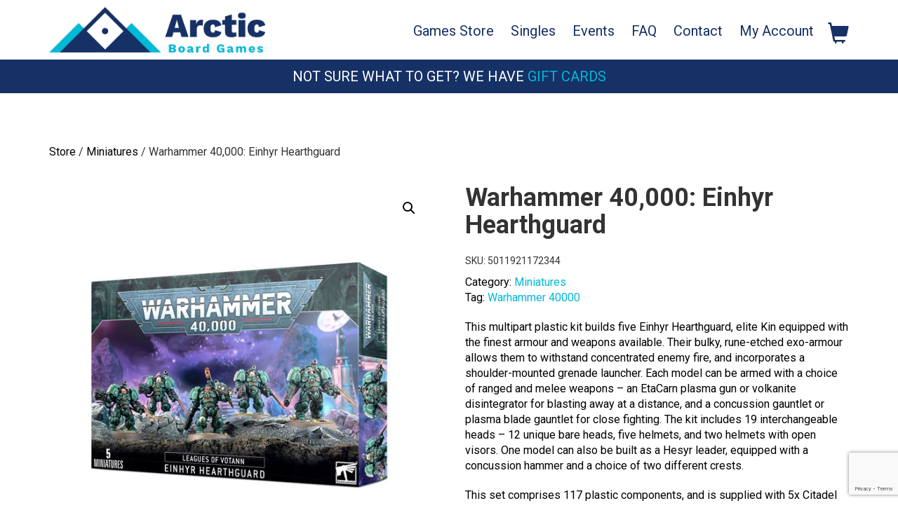

--- FILE ---
content_type: text/html; charset=UTF-8
request_url: https://arcticboardgames.ca/product/warhammer-40000-einhyr-hearthguard/
body_size: 17564
content:
<!doctype html>
<html lang="en-US">
<head>
<meta charset="UTF-8">
<meta name="viewport" content="width=device-width, initial-scale=1">
<link rel="profile" href="http://gmpg.org/xfn/11">
<link href="https://fonts.googleapis.com/css?family=Roboto:400,700" rel="stylesheet">
<meta name="google-site-verification" content="p2Z1ofRU5r2nQol0AyD0BAGImqmcwjl-uJd9Jy8yFnA" />

<link rel="apple-touch-icon" sizes="57x57" href="/wp-content/uploads/core/favicon/apple-icon-57x57.png">
<link rel="apple-touch-icon" sizes="60x60" href="/wp-content/uploads/core/favicon/apple-icon-60x60.png">
<link rel="apple-touch-icon" sizes="72x72" href="/wp-content/uploads/core/favicon/apple-icon-72x72.png">
<link rel="apple-touch-icon" sizes="76x76" href="/wp-content/uploads/core/favicon/apple-icon-76x76.png">
<link rel="apple-touch-icon" sizes="114x114" href="/wp-content/uploads/core/favicon/apple-icon-114x114.png">
<link rel="apple-touch-icon" sizes="120x120" href="/wp-content/uploads/core/favicon/apple-icon-120x120.png">
<link rel="apple-touch-icon" sizes="144x144" href="/wp-content/uploads/core/favicon/apple-icon-144x144.png">
<link rel="apple-touch-icon" sizes="152x152" href="/wp-content/uploads/core/favicon/apple-icon-152x152.png">
<link rel="apple-touch-icon" sizes="180x180" href="/wp-content/uploads/core/favicon/apple-icon-180x180.png">
<link rel="icon" type="image/png" sizes="192x192"  href="/wp-content/uploads/core/favicon/android-icon-192x192.png">
<link rel="icon" type="image/png" sizes="32x32" href="/wp-content/uploads/core/favicon/favicon-32x32.png">
<link rel="icon" type="image/png" sizes="96x96" href="/wp-content/uploads/core/favicon/favicon-96x96.png">
<link rel="icon" type="image/png" sizes="16x16" href="/wp-content/uploads/core/favicon/favicon-16x16.png">
<link rel="manifest" href="/wp-content/uploads/core/favicon/manifest.json">
<meta name="msapplication-TileColor" content="#ffffff">
<meta name="msapplication-TileImage" content="/wp-content/uploads/core/favicon/ms-icon-144x144.png">
<meta name="theme-color" content="#ffffff">

<script>
  (function(i,s,o,g,r,a,m){i['GoogleAnalyticsObject']=r;i[r]=i[r]||function(){
  (i[r].q=i[r].q||[]).push(arguments)},i[r].l=1*new Date();a=s.createElement(o),
  m=s.getElementsByTagName(o)[0];a.async=1;a.src=g;m.parentNode.insertBefore(a,m)
  })(window,document,'script','https://www.google-analytics.com/analytics.js','ga');

  ga('create', 'UA-96085166-3', 'auto');
  ga('send', 'pageview');

</script>

				<script>document.documentElement.className = document.documentElement.className + ' yes-js js_active js'</script>
			<meta name='robots' content='index, follow, max-image-preview:large, max-snippet:-1, max-video-preview:-1' />
	<style>img:is([sizes="auto" i], [sizes^="auto," i]) { contain-intrinsic-size: 3000px 1500px }</style>
	
	<!-- This site is optimized with the Yoast SEO plugin v25.9 - https://yoast.com/wordpress/plugins/seo/ -->
	<title>Warhammer 40,000: Einhyr Hearthguard - Arctic Board Games</title>
	<meta name="description" content="This multipart plastic kit builds five Einhyr Hearthguard, elite Kin equipped with the finest armour and weapons available. Their bulky, rune-etched" />
	<link rel="canonical" href="https://arcticboardgames.ca/product/warhammer-40000-einhyr-hearthguard/" />
	<meta property="og:locale" content="en_US" />
	<meta property="og:type" content="article" />
	<meta property="og:title" content="Warhammer 40,000: Einhyr Hearthguard - Arctic Board Games" />
	<meta property="og:description" content="This multipart plastic kit builds five Einhyr Hearthguard, elite Kin equipped with the finest armour and weapons available. Their bulky, rune-etched" />
	<meta property="og:url" content="https://arcticboardgames.ca/product/warhammer-40000-einhyr-hearthguard/" />
	<meta property="og:site_name" content="Arctic Board Games" />
	<meta property="article:publisher" content="https://www.facebook.com/Arcticboardgames/" />
	<meta property="article:modified_time" content="2025-02-17T16:03:54+00:00" />
	<meta property="og:image" content="https://arcticboardgames.ca/wp-content/uploads/2022/11/wh-40k-einhyr-hearthguard.jpg" />
	<meta property="og:image:width" content="600" />
	<meta property="og:image:height" content="600" />
	<meta property="og:image:type" content="image/jpeg" />
	<meta name="twitter:card" content="summary_large_image" />
	<meta name="twitter:site" content="@Arctic_board" />
	<meta name="twitter:label1" content="Est. reading time" />
	<meta name="twitter:data1" content="1 minute" />
	<script type="application/ld+json" class="yoast-schema-graph">{"@context":"https://schema.org","@graph":[{"@type":"WebPage","@id":"https://arcticboardgames.ca/product/warhammer-40000-einhyr-hearthguard/","url":"https://arcticboardgames.ca/product/warhammer-40000-einhyr-hearthguard/","name":"Warhammer 40,000: Einhyr Hearthguard - Arctic Board Games","isPartOf":{"@id":"https://arcticboardgames.ca/#website"},"primaryImageOfPage":{"@id":"https://arcticboardgames.ca/product/warhammer-40000-einhyr-hearthguard/#primaryimage"},"image":{"@id":"https://arcticboardgames.ca/product/warhammer-40000-einhyr-hearthguard/#primaryimage"},"thumbnailUrl":"https://arcticboardgames.ca/wp-content/uploads/2022/11/wh-40k-einhyr-hearthguard.jpg","datePublished":"2022-11-04T18:17:03+00:00","dateModified":"2025-02-17T16:03:54+00:00","description":"This multipart plastic kit builds five Einhyr Hearthguard, elite Kin equipped with the finest armour and weapons available. Their bulky, rune-etched","breadcrumb":{"@id":"https://arcticboardgames.ca/product/warhammer-40000-einhyr-hearthguard/#breadcrumb"},"inLanguage":"en-US","potentialAction":[{"@type":"ReadAction","target":["https://arcticboardgames.ca/product/warhammer-40000-einhyr-hearthguard/"]}]},{"@type":"ImageObject","inLanguage":"en-US","@id":"https://arcticboardgames.ca/product/warhammer-40000-einhyr-hearthguard/#primaryimage","url":"https://arcticboardgames.ca/wp-content/uploads/2022/11/wh-40k-einhyr-hearthguard.jpg","contentUrl":"https://arcticboardgames.ca/wp-content/uploads/2022/11/wh-40k-einhyr-hearthguard.jpg","width":600,"height":600,"caption":"Warhammer 40,000: Einhyr Hearthguard"},{"@type":"BreadcrumbList","@id":"https://arcticboardgames.ca/product/warhammer-40000-einhyr-hearthguard/#breadcrumb","itemListElement":[{"@type":"ListItem","position":1,"name":"Home","item":"https://arcticboardgames.ca/"},{"@type":"ListItem","position":2,"name":"Games Store","item":"https://arcticboardgames.ca/store/"},{"@type":"ListItem","position":3,"name":"Warhammer 40,000: Einhyr Hearthguard"}]},{"@type":"WebSite","@id":"https://arcticboardgames.ca/#website","url":"https://arcticboardgames.ca/","name":"Arctic Board Games","description":"","publisher":{"@id":"https://arcticboardgames.ca/#organization"},"potentialAction":[{"@type":"SearchAction","target":{"@type":"EntryPoint","urlTemplate":"https://arcticboardgames.ca/?s={search_term_string}"},"query-input":{"@type":"PropertyValueSpecification","valueRequired":true,"valueName":"search_term_string"}}],"inLanguage":"en-US"},{"@type":"Organization","@id":"https://arcticboardgames.ca/#organization","name":"Arctic Board Games","url":"https://arcticboardgames.ca/","logo":{"@type":"ImageObject","inLanguage":"en-US","@id":"https://arcticboardgames.ca/#/schema/logo/image/","url":"https://arcticboardgames.ca/wp-content/uploads/2017/10/gift-card-logo.jpg","contentUrl":"https://arcticboardgames.ca/wp-content/uploads/2017/10/gift-card-logo.jpg","width":2423,"height":808,"caption":"Arctic Board Games"},"image":{"@id":"https://arcticboardgames.ca/#/schema/logo/image/"},"sameAs":["https://www.facebook.com/Arcticboardgames/","https://x.com/Arctic_board","https://www.instagram.com/arcticboardgames/"]}]}</script>
	<!-- / Yoast SEO plugin. -->


<link rel='dns-prefetch' href='//maps.googleapis.com' />
<link rel='dns-prefetch' href='//static.addtoany.com' />
<link rel="alternate" type="application/rss+xml" title="Arctic Board Games &raquo; Feed" href="https://arcticboardgames.ca/feed/" />
<link rel="alternate" type="application/rss+xml" title="Arctic Board Games &raquo; Comments Feed" href="https://arcticboardgames.ca/comments/feed/" />
<link rel="alternate" type="application/rss+xml" title="Arctic Board Games &raquo; Warhammer 40,000: Einhyr Hearthguard Comments Feed" href="https://arcticboardgames.ca/product/warhammer-40000-einhyr-hearthguard/feed/" />
<script type="text/javascript">
/* <![CDATA[ */
window._wpemojiSettings = {"baseUrl":"https:\/\/s.w.org\/images\/core\/emoji\/16.0.1\/72x72\/","ext":".png","svgUrl":"https:\/\/s.w.org\/images\/core\/emoji\/16.0.1\/svg\/","svgExt":".svg","source":{"concatemoji":"https:\/\/arcticboardgames.ca\/wp-includes\/js\/wp-emoji-release.min.js?ver=6.8.3"}};
/*! This file is auto-generated */
!function(s,n){var o,i,e;function c(e){try{var t={supportTests:e,timestamp:(new Date).valueOf()};sessionStorage.setItem(o,JSON.stringify(t))}catch(e){}}function p(e,t,n){e.clearRect(0,0,e.canvas.width,e.canvas.height),e.fillText(t,0,0);var t=new Uint32Array(e.getImageData(0,0,e.canvas.width,e.canvas.height).data),a=(e.clearRect(0,0,e.canvas.width,e.canvas.height),e.fillText(n,0,0),new Uint32Array(e.getImageData(0,0,e.canvas.width,e.canvas.height).data));return t.every(function(e,t){return e===a[t]})}function u(e,t){e.clearRect(0,0,e.canvas.width,e.canvas.height),e.fillText(t,0,0);for(var n=e.getImageData(16,16,1,1),a=0;a<n.data.length;a++)if(0!==n.data[a])return!1;return!0}function f(e,t,n,a){switch(t){case"flag":return n(e,"\ud83c\udff3\ufe0f\u200d\u26a7\ufe0f","\ud83c\udff3\ufe0f\u200b\u26a7\ufe0f")?!1:!n(e,"\ud83c\udde8\ud83c\uddf6","\ud83c\udde8\u200b\ud83c\uddf6")&&!n(e,"\ud83c\udff4\udb40\udc67\udb40\udc62\udb40\udc65\udb40\udc6e\udb40\udc67\udb40\udc7f","\ud83c\udff4\u200b\udb40\udc67\u200b\udb40\udc62\u200b\udb40\udc65\u200b\udb40\udc6e\u200b\udb40\udc67\u200b\udb40\udc7f");case"emoji":return!a(e,"\ud83e\udedf")}return!1}function g(e,t,n,a){var r="undefined"!=typeof WorkerGlobalScope&&self instanceof WorkerGlobalScope?new OffscreenCanvas(300,150):s.createElement("canvas"),o=r.getContext("2d",{willReadFrequently:!0}),i=(o.textBaseline="top",o.font="600 32px Arial",{});return e.forEach(function(e){i[e]=t(o,e,n,a)}),i}function t(e){var t=s.createElement("script");t.src=e,t.defer=!0,s.head.appendChild(t)}"undefined"!=typeof Promise&&(o="wpEmojiSettingsSupports",i=["flag","emoji"],n.supports={everything:!0,everythingExceptFlag:!0},e=new Promise(function(e){s.addEventListener("DOMContentLoaded",e,{once:!0})}),new Promise(function(t){var n=function(){try{var e=JSON.parse(sessionStorage.getItem(o));if("object"==typeof e&&"number"==typeof e.timestamp&&(new Date).valueOf()<e.timestamp+604800&&"object"==typeof e.supportTests)return e.supportTests}catch(e){}return null}();if(!n){if("undefined"!=typeof Worker&&"undefined"!=typeof OffscreenCanvas&&"undefined"!=typeof URL&&URL.createObjectURL&&"undefined"!=typeof Blob)try{var e="postMessage("+g.toString()+"("+[JSON.stringify(i),f.toString(),p.toString(),u.toString()].join(",")+"));",a=new Blob([e],{type:"text/javascript"}),r=new Worker(URL.createObjectURL(a),{name:"wpTestEmojiSupports"});return void(r.onmessage=function(e){c(n=e.data),r.terminate(),t(n)})}catch(e){}c(n=g(i,f,p,u))}t(n)}).then(function(e){for(var t in e)n.supports[t]=e[t],n.supports.everything=n.supports.everything&&n.supports[t],"flag"!==t&&(n.supports.everythingExceptFlag=n.supports.everythingExceptFlag&&n.supports[t]);n.supports.everythingExceptFlag=n.supports.everythingExceptFlag&&!n.supports.flag,n.DOMReady=!1,n.readyCallback=function(){n.DOMReady=!0}}).then(function(){return e}).then(function(){var e;n.supports.everything||(n.readyCallback(),(e=n.source||{}).concatemoji?t(e.concatemoji):e.wpemoji&&e.twemoji&&(t(e.twemoji),t(e.wpemoji)))}))}((window,document),window._wpemojiSettings);
/* ]]> */
</script>

<style id='wp-emoji-styles-inline-css' type='text/css'>

	img.wp-smiley, img.emoji {
		display: inline !important;
		border: none !important;
		box-shadow: none !important;
		height: 1em !important;
		width: 1em !important;
		margin: 0 0.07em !important;
		vertical-align: -0.1em !important;
		background: none !important;
		padding: 0 !important;
	}
</style>
<link rel='stylesheet' id='wp-block-library-css' href='https://arcticboardgames.ca/wp-includes/css/dist/block-library/style.min.css?ver=6.8.3' type='text/css' media='all' />
<style id='classic-theme-styles-inline-css' type='text/css'>
/*! This file is auto-generated */
.wp-block-button__link{color:#fff;background-color:#32373c;border-radius:9999px;box-shadow:none;text-decoration:none;padding:calc(.667em + 2px) calc(1.333em + 2px);font-size:1.125em}.wp-block-file__button{background:#32373c;color:#fff;text-decoration:none}
</style>
<link rel='stylesheet' id='yith-wcevti-style-frontend-shortcodes-tickets-css' href='https://arcticboardgames.ca/wp-content/plugins/yith-event-tickets-for-woocommerce-premium/assets/css/script-tickets-shortcodes.css?ver=1.51.0' type='text/css' media='all' />
<link rel='stylesheet' id='yith-wcevti-style-frontend-calendar-tickets-css' href='https://arcticboardgames.ca/wp-content/plugins/yith-event-tickets-for-woocommerce-premium/assets/monthly-master/css/monthly.css?ver=1.51.0' type='text/css' media='all' />
<link rel='stylesheet' id='jquery-selectBox-css' href='https://arcticboardgames.ca/wp-content/plugins/yith-woocommerce-wishlist-premium/assets/css/jquery.selectBox.css?ver=1.2.0' type='text/css' media='all' />
<link rel='stylesheet' id='yith-wcwl-font-awesome-css' href='https://arcticboardgames.ca/wp-content/plugins/yith-woocommerce-wishlist-premium/assets/css/font-awesome.css?ver=4.7.0' type='text/css' media='all' />
<link rel='stylesheet' id='woocommerce_prettyPhoto_css-css' href='//arcticboardgames.ca/wp-content/plugins/woocommerce/assets/css/prettyPhoto.css?ver=3.1.6' type='text/css' media='all' />
<link rel='stylesheet' id='yith-wcwl-main-css' href='https://arcticboardgames.ca/wp-content/plugins/yith-woocommerce-wishlist-premium/assets/css/style.css?ver=4.9.0' type='text/css' media='all' />
<style id='yith-wcwl-main-inline-css' type='text/css'>
 :root { --color-add-to-wishlist-background: #333333; --color-add-to-wishlist-text: #FFFFFF; --color-add-to-wishlist-border: #333333; --color-add-to-wishlist-background-hover: #333333; --color-add-to-wishlist-text-hover: #FFFFFF; --color-add-to-wishlist-border-hover: #333333; --rounded-corners-radius: 16px; --color-add-to-cart-background: #333333; --color-add-to-cart-text: #FFFFFF; --color-add-to-cart-border: #333333; --color-add-to-cart-background-hover: #4F4F4F; --color-add-to-cart-text-hover: #FFFFFF; --color-add-to-cart-border-hover: #4F4F4F; --add-to-cart-rounded-corners-radius: 16px; --color-button-style-1-background: #333333; --color-button-style-1-text: #FFFFFF; --color-button-style-1-border: #333333; --color-button-style-1-background-hover: #4F4F4F; --color-button-style-1-text-hover: #FFFFFF; --color-button-style-1-border-hover: #4F4F4F; --color-button-style-2-background: #333333; --color-button-style-2-text: #FFFFFF; --color-button-style-2-border: #333333; --color-button-style-2-background-hover: #4F4F4F; --color-button-style-2-text-hover: #FFFFFF; --color-button-style-2-border-hover: #4F4F4F; --color-wishlist-table-background: #FFFFFF; --color-wishlist-table-text: #6d6c6c; --color-wishlist-table-border: #FFFFFF; --color-headers-background: #F4F4F4; --color-share-button-color: #FFFFFF; --color-share-button-color-hover: #FFFFFF; --color-fb-button-background: #39599E; --color-fb-button-background-hover: #595A5A; --color-tw-button-background: #45AFE2; --color-tw-button-background-hover: #595A5A; --color-pr-button-background: #AB2E31; --color-pr-button-background-hover: #595A5A; --color-em-button-background: #FBB102; --color-em-button-background-hover: #595A5A; --color-wa-button-background: #00A901; --color-wa-button-background-hover: #595A5A; --feedback-duration: 3s; --modal-colors-overlay: #0000004d; --modal-colors-icon: #007565; --modal-colors-primary-button: #007565; --modal-colors-primary-button-hover: #007565; --modal-colors-primary-button-text: #fff; --modal-colors-primary-button-text-hover: #fff; --modal-colors-secondary-button: #e8e8e8; --modal-colors-secondary-button-hover: #d8d8d8; --modal-colors-secondary-button-text: #777; --modal-colors-secondary-button-text-hover: #777; --color-ask-an-estimate-background: #333333; --color-ask-an-estimate-text: #FFFFFF; --color-ask-an-estimate-border: #333333; --color-ask-an-estimate-background-hover: #4F4F4F; --color-ask-an-estimate-text-hover: #FFFFFF; --color-ask-an-estimate-border-hover: #4F4F4F; --ask-an-estimate-rounded-corners-radius: 16px; --tooltip-color-background: #333; --tooltip-color-text: #fff } 
 :root { --color-add-to-wishlist-background: #333333; --color-add-to-wishlist-text: #FFFFFF; --color-add-to-wishlist-border: #333333; --color-add-to-wishlist-background-hover: #333333; --color-add-to-wishlist-text-hover: #FFFFFF; --color-add-to-wishlist-border-hover: #333333; --rounded-corners-radius: 16px; --color-add-to-cart-background: #333333; --color-add-to-cart-text: #FFFFFF; --color-add-to-cart-border: #333333; --color-add-to-cart-background-hover: #4F4F4F; --color-add-to-cart-text-hover: #FFFFFF; --color-add-to-cart-border-hover: #4F4F4F; --add-to-cart-rounded-corners-radius: 16px; --color-button-style-1-background: #333333; --color-button-style-1-text: #FFFFFF; --color-button-style-1-border: #333333; --color-button-style-1-background-hover: #4F4F4F; --color-button-style-1-text-hover: #FFFFFF; --color-button-style-1-border-hover: #4F4F4F; --color-button-style-2-background: #333333; --color-button-style-2-text: #FFFFFF; --color-button-style-2-border: #333333; --color-button-style-2-background-hover: #4F4F4F; --color-button-style-2-text-hover: #FFFFFF; --color-button-style-2-border-hover: #4F4F4F; --color-wishlist-table-background: #FFFFFF; --color-wishlist-table-text: #6d6c6c; --color-wishlist-table-border: #FFFFFF; --color-headers-background: #F4F4F4; --color-share-button-color: #FFFFFF; --color-share-button-color-hover: #FFFFFF; --color-fb-button-background: #39599E; --color-fb-button-background-hover: #595A5A; --color-tw-button-background: #45AFE2; --color-tw-button-background-hover: #595A5A; --color-pr-button-background: #AB2E31; --color-pr-button-background-hover: #595A5A; --color-em-button-background: #FBB102; --color-em-button-background-hover: #595A5A; --color-wa-button-background: #00A901; --color-wa-button-background-hover: #595A5A; --feedback-duration: 3s; --modal-colors-overlay: #0000004d; --modal-colors-icon: #007565; --modal-colors-primary-button: #007565; --modal-colors-primary-button-hover: #007565; --modal-colors-primary-button-text: #fff; --modal-colors-primary-button-text-hover: #fff; --modal-colors-secondary-button: #e8e8e8; --modal-colors-secondary-button-hover: #d8d8d8; --modal-colors-secondary-button-text: #777; --modal-colors-secondary-button-text-hover: #777; --color-ask-an-estimate-background: #333333; --color-ask-an-estimate-text: #FFFFFF; --color-ask-an-estimate-border: #333333; --color-ask-an-estimate-background-hover: #4F4F4F; --color-ask-an-estimate-text-hover: #FFFFFF; --color-ask-an-estimate-border-hover: #4F4F4F; --ask-an-estimate-rounded-corners-radius: 16px; --tooltip-color-background: #333; --tooltip-color-text: #fff } 
</style>
<style id='global-styles-inline-css' type='text/css'>
:root{--wp--preset--aspect-ratio--square: 1;--wp--preset--aspect-ratio--4-3: 4/3;--wp--preset--aspect-ratio--3-4: 3/4;--wp--preset--aspect-ratio--3-2: 3/2;--wp--preset--aspect-ratio--2-3: 2/3;--wp--preset--aspect-ratio--16-9: 16/9;--wp--preset--aspect-ratio--9-16: 9/16;--wp--preset--color--black: #000000;--wp--preset--color--cyan-bluish-gray: #abb8c3;--wp--preset--color--white: #ffffff;--wp--preset--color--pale-pink: #f78da7;--wp--preset--color--vivid-red: #cf2e2e;--wp--preset--color--luminous-vivid-orange: #ff6900;--wp--preset--color--luminous-vivid-amber: #fcb900;--wp--preset--color--light-green-cyan: #7bdcb5;--wp--preset--color--vivid-green-cyan: #00d084;--wp--preset--color--pale-cyan-blue: #8ed1fc;--wp--preset--color--vivid-cyan-blue: #0693e3;--wp--preset--color--vivid-purple: #9b51e0;--wp--preset--gradient--vivid-cyan-blue-to-vivid-purple: linear-gradient(135deg,rgba(6,147,227,1) 0%,rgb(155,81,224) 100%);--wp--preset--gradient--light-green-cyan-to-vivid-green-cyan: linear-gradient(135deg,rgb(122,220,180) 0%,rgb(0,208,130) 100%);--wp--preset--gradient--luminous-vivid-amber-to-luminous-vivid-orange: linear-gradient(135deg,rgba(252,185,0,1) 0%,rgba(255,105,0,1) 100%);--wp--preset--gradient--luminous-vivid-orange-to-vivid-red: linear-gradient(135deg,rgba(255,105,0,1) 0%,rgb(207,46,46) 100%);--wp--preset--gradient--very-light-gray-to-cyan-bluish-gray: linear-gradient(135deg,rgb(238,238,238) 0%,rgb(169,184,195) 100%);--wp--preset--gradient--cool-to-warm-spectrum: linear-gradient(135deg,rgb(74,234,220) 0%,rgb(151,120,209) 20%,rgb(207,42,186) 40%,rgb(238,44,130) 60%,rgb(251,105,98) 80%,rgb(254,248,76) 100%);--wp--preset--gradient--blush-light-purple: linear-gradient(135deg,rgb(255,206,236) 0%,rgb(152,150,240) 100%);--wp--preset--gradient--blush-bordeaux: linear-gradient(135deg,rgb(254,205,165) 0%,rgb(254,45,45) 50%,rgb(107,0,62) 100%);--wp--preset--gradient--luminous-dusk: linear-gradient(135deg,rgb(255,203,112) 0%,rgb(199,81,192) 50%,rgb(65,88,208) 100%);--wp--preset--gradient--pale-ocean: linear-gradient(135deg,rgb(255,245,203) 0%,rgb(182,227,212) 50%,rgb(51,167,181) 100%);--wp--preset--gradient--electric-grass: linear-gradient(135deg,rgb(202,248,128) 0%,rgb(113,206,126) 100%);--wp--preset--gradient--midnight: linear-gradient(135deg,rgb(2,3,129) 0%,rgb(40,116,252) 100%);--wp--preset--font-size--small: 13px;--wp--preset--font-size--medium: 20px;--wp--preset--font-size--large: 36px;--wp--preset--font-size--x-large: 42px;--wp--preset--spacing--20: 0.44rem;--wp--preset--spacing--30: 0.67rem;--wp--preset--spacing--40: 1rem;--wp--preset--spacing--50: 1.5rem;--wp--preset--spacing--60: 2.25rem;--wp--preset--spacing--70: 3.38rem;--wp--preset--spacing--80: 5.06rem;--wp--preset--shadow--natural: 6px 6px 9px rgba(0, 0, 0, 0.2);--wp--preset--shadow--deep: 12px 12px 50px rgba(0, 0, 0, 0.4);--wp--preset--shadow--sharp: 6px 6px 0px rgba(0, 0, 0, 0.2);--wp--preset--shadow--outlined: 6px 6px 0px -3px rgba(255, 255, 255, 1), 6px 6px rgba(0, 0, 0, 1);--wp--preset--shadow--crisp: 6px 6px 0px rgba(0, 0, 0, 1);}:where(.is-layout-flex){gap: 0.5em;}:where(.is-layout-grid){gap: 0.5em;}body .is-layout-flex{display: flex;}.is-layout-flex{flex-wrap: wrap;align-items: center;}.is-layout-flex > :is(*, div){margin: 0;}body .is-layout-grid{display: grid;}.is-layout-grid > :is(*, div){margin: 0;}:where(.wp-block-columns.is-layout-flex){gap: 2em;}:where(.wp-block-columns.is-layout-grid){gap: 2em;}:where(.wp-block-post-template.is-layout-flex){gap: 1.25em;}:where(.wp-block-post-template.is-layout-grid){gap: 1.25em;}.has-black-color{color: var(--wp--preset--color--black) !important;}.has-cyan-bluish-gray-color{color: var(--wp--preset--color--cyan-bluish-gray) !important;}.has-white-color{color: var(--wp--preset--color--white) !important;}.has-pale-pink-color{color: var(--wp--preset--color--pale-pink) !important;}.has-vivid-red-color{color: var(--wp--preset--color--vivid-red) !important;}.has-luminous-vivid-orange-color{color: var(--wp--preset--color--luminous-vivid-orange) !important;}.has-luminous-vivid-amber-color{color: var(--wp--preset--color--luminous-vivid-amber) !important;}.has-light-green-cyan-color{color: var(--wp--preset--color--light-green-cyan) !important;}.has-vivid-green-cyan-color{color: var(--wp--preset--color--vivid-green-cyan) !important;}.has-pale-cyan-blue-color{color: var(--wp--preset--color--pale-cyan-blue) !important;}.has-vivid-cyan-blue-color{color: var(--wp--preset--color--vivid-cyan-blue) !important;}.has-vivid-purple-color{color: var(--wp--preset--color--vivid-purple) !important;}.has-black-background-color{background-color: var(--wp--preset--color--black) !important;}.has-cyan-bluish-gray-background-color{background-color: var(--wp--preset--color--cyan-bluish-gray) !important;}.has-white-background-color{background-color: var(--wp--preset--color--white) !important;}.has-pale-pink-background-color{background-color: var(--wp--preset--color--pale-pink) !important;}.has-vivid-red-background-color{background-color: var(--wp--preset--color--vivid-red) !important;}.has-luminous-vivid-orange-background-color{background-color: var(--wp--preset--color--luminous-vivid-orange) !important;}.has-luminous-vivid-amber-background-color{background-color: var(--wp--preset--color--luminous-vivid-amber) !important;}.has-light-green-cyan-background-color{background-color: var(--wp--preset--color--light-green-cyan) !important;}.has-vivid-green-cyan-background-color{background-color: var(--wp--preset--color--vivid-green-cyan) !important;}.has-pale-cyan-blue-background-color{background-color: var(--wp--preset--color--pale-cyan-blue) !important;}.has-vivid-cyan-blue-background-color{background-color: var(--wp--preset--color--vivid-cyan-blue) !important;}.has-vivid-purple-background-color{background-color: var(--wp--preset--color--vivid-purple) !important;}.has-black-border-color{border-color: var(--wp--preset--color--black) !important;}.has-cyan-bluish-gray-border-color{border-color: var(--wp--preset--color--cyan-bluish-gray) !important;}.has-white-border-color{border-color: var(--wp--preset--color--white) !important;}.has-pale-pink-border-color{border-color: var(--wp--preset--color--pale-pink) !important;}.has-vivid-red-border-color{border-color: var(--wp--preset--color--vivid-red) !important;}.has-luminous-vivid-orange-border-color{border-color: var(--wp--preset--color--luminous-vivid-orange) !important;}.has-luminous-vivid-amber-border-color{border-color: var(--wp--preset--color--luminous-vivid-amber) !important;}.has-light-green-cyan-border-color{border-color: var(--wp--preset--color--light-green-cyan) !important;}.has-vivid-green-cyan-border-color{border-color: var(--wp--preset--color--vivid-green-cyan) !important;}.has-pale-cyan-blue-border-color{border-color: var(--wp--preset--color--pale-cyan-blue) !important;}.has-vivid-cyan-blue-border-color{border-color: var(--wp--preset--color--vivid-cyan-blue) !important;}.has-vivid-purple-border-color{border-color: var(--wp--preset--color--vivid-purple) !important;}.has-vivid-cyan-blue-to-vivid-purple-gradient-background{background: var(--wp--preset--gradient--vivid-cyan-blue-to-vivid-purple) !important;}.has-light-green-cyan-to-vivid-green-cyan-gradient-background{background: var(--wp--preset--gradient--light-green-cyan-to-vivid-green-cyan) !important;}.has-luminous-vivid-amber-to-luminous-vivid-orange-gradient-background{background: var(--wp--preset--gradient--luminous-vivid-amber-to-luminous-vivid-orange) !important;}.has-luminous-vivid-orange-to-vivid-red-gradient-background{background: var(--wp--preset--gradient--luminous-vivid-orange-to-vivid-red) !important;}.has-very-light-gray-to-cyan-bluish-gray-gradient-background{background: var(--wp--preset--gradient--very-light-gray-to-cyan-bluish-gray) !important;}.has-cool-to-warm-spectrum-gradient-background{background: var(--wp--preset--gradient--cool-to-warm-spectrum) !important;}.has-blush-light-purple-gradient-background{background: var(--wp--preset--gradient--blush-light-purple) !important;}.has-blush-bordeaux-gradient-background{background: var(--wp--preset--gradient--blush-bordeaux) !important;}.has-luminous-dusk-gradient-background{background: var(--wp--preset--gradient--luminous-dusk) !important;}.has-pale-ocean-gradient-background{background: var(--wp--preset--gradient--pale-ocean) !important;}.has-electric-grass-gradient-background{background: var(--wp--preset--gradient--electric-grass) !important;}.has-midnight-gradient-background{background: var(--wp--preset--gradient--midnight) !important;}.has-small-font-size{font-size: var(--wp--preset--font-size--small) !important;}.has-medium-font-size{font-size: var(--wp--preset--font-size--medium) !important;}.has-large-font-size{font-size: var(--wp--preset--font-size--large) !important;}.has-x-large-font-size{font-size: var(--wp--preset--font-size--x-large) !important;}
:where(.wp-block-post-template.is-layout-flex){gap: 1.25em;}:where(.wp-block-post-template.is-layout-grid){gap: 1.25em;}
:where(.wp-block-columns.is-layout-flex){gap: 2em;}:where(.wp-block-columns.is-layout-grid){gap: 2em;}
:root :where(.wp-block-pullquote){font-size: 1.5em;line-height: 1.6;}
</style>
<link rel='stylesheet' id='titan-adminbar-styles-css' href='https://arcticboardgames.ca/wp-content/plugins/anti-spam/assets/css/admin-bar.css?ver=7.3.8' type='text/css' media='all' />
<link rel='stylesheet' id='contact-form-7-css' href='https://arcticboardgames.ca/wp-content/plugins/contact-form-7/includes/css/styles.css?ver=6.1.1' type='text/css' media='all' />
<link rel='stylesheet' id='photoswipe-css' href='https://arcticboardgames.ca/wp-content/plugins/woocommerce/assets/css/photoswipe/photoswipe.min.css?ver=10.2.1' type='text/css' media='all' />
<link rel='stylesheet' id='photoswipe-default-skin-css' href='https://arcticboardgames.ca/wp-content/plugins/woocommerce/assets/css/photoswipe/default-skin/default-skin.min.css?ver=10.2.1' type='text/css' media='all' />
<link rel='stylesheet' id='woocommerce-layout-css' href='https://arcticboardgames.ca/wp-content/plugins/woocommerce/assets/css/woocommerce-layout.css?ver=10.2.1' type='text/css' media='all' />
<link rel='stylesheet' id='woocommerce-smallscreen-css' href='https://arcticboardgames.ca/wp-content/plugins/woocommerce/assets/css/woocommerce-smallscreen.css?ver=10.2.1' type='text/css' media='only screen and (max-width: 768px)' />
<link rel='stylesheet' id='woocommerce-general-css' href='https://arcticboardgames.ca/wp-content/plugins/woocommerce/assets/css/woocommerce.css?ver=10.2.1' type='text/css' media='all' />
<style id='woocommerce-inline-inline-css' type='text/css'>
.woocommerce form .form-row .required { visibility: visible; }
</style>
<link rel='stylesheet' id='grw-public-main-css-css' href='https://arcticboardgames.ca/wp-content/plugins/widget-google-reviews/assets/css/public-main.css?ver=6.4.1' type='text/css' media='all' />
<link rel='stylesheet' id='yith_wccl_frontend-css' href='https://arcticboardgames.ca/wp-content/plugins/yith-woocommerce-color-label-variations-premium/assets/css/yith-wccl.css?ver=3.13.0' type='text/css' media='all' />
<style id='yith_wccl_frontend-inline-css' type='text/css'>
:root{
	--yith-wccl-tooltip-colors_background: #448a85;
	--yith-wccl-tooltip-colors_text-color: #ffffff;
	--yith-wccl-form-colors_border: #ffffff;
	--yith-wccl-form-colors_accent: #448a85;
	--yith-wccl-form-colors-accent-hover: rgba(68,138,133,0.4);
	--yith-wccl-customization-color-swatches-size: 25px;
	--yith-wccl-customization-color-swatches-border-radius: 25px;
	--yith-wccl-customization-option-border-radius: 25px;
}
</style>
<link rel='stylesheet' id='yith-wrvp-frontend-css' href='https://arcticboardgames.ca/wp-content/plugins/yith-woocommerce-recently-viewed-products-premium/assets/css/yith-wrvp-frontend.css?ver=2.45.0' type='text/css' media='all' />
<link rel='stylesheet' id='ywrvp_slick-css' href='https://arcticboardgames.ca/wp-content/plugins/yith-woocommerce-recently-viewed-products-premium/assets/css/slick.css?ver=2.45.0' type='text/css' media='all' />
<link rel='stylesheet' id='brands-styles-css' href='https://arcticboardgames.ca/wp-content/plugins/woocommerce/assets/css/brands.css?ver=10.2.1' type='text/css' media='all' />
<link rel='stylesheet' id='dashicons-css' href='https://arcticboardgames.ca/wp-includes/css/dashicons.min.css?ver=6.8.3' type='text/css' media='all' />
<style id='dashicons-inline-css' type='text/css'>
[data-font="Dashicons"]:before {font-family: 'Dashicons' !important;content: attr(data-icon) !important;speak: none !important;font-weight: normal !important;font-variant: normal !important;text-transform: none !important;line-height: 1 !important;font-style: normal !important;-webkit-font-smoothing: antialiased !important;-moz-osx-font-smoothing: grayscale !important;}
</style>
<link rel='stylesheet' id='arcticgames-bootstrap-css-css' href='https://arcticboardgames.ca/wp-content/themes/arcticgames/bootstrap/css/bootstrap.min.css?ver=6.8.3' type='text/css' media='all' />
<link rel='stylesheet' id='arcticgames-style-css' href='https://arcticboardgames.ca/wp-content/themes/arcticgames/style.css?ver=6.8.3' type='text/css' media='all' />
<link rel='stylesheet' id='ywpo-frontend-css' href='https://arcticboardgames.ca/wp-content/plugins/yith-woocommerce-pre-order-premium/assets/css/ywpo-frontend.css?ver=3.10.0' type='text/css' media='all' />
<link rel='stylesheet' id='addtoany-css' href='https://arcticboardgames.ca/wp-content/plugins/add-to-any/addtoany.min.css?ver=1.16' type='text/css' media='all' />
<link rel='stylesheet' id='yith-wcwtl-style-css' href='https://arcticboardgames.ca/wp-content/plugins/yith-woocommerce-waiting-list-premium/assets/css/yith-wcwtl-frontend.min.css?ver=3.26.0' type='text/css' media='all' />
<style id='yith-wcwtl-style-inline-css' type='text/css'>

		    .yith-wcwtl-output { background-color: #f9f9f9!important; padding: 40px 40px 40px 40px; border-radius: 15px;}
		    .yith-wcwtl-output.success, .yith-wcwtl-output.subscribed{ background-color: #f7fae2!important; color: #149900!important }
		    .yith-wcwtl-output .button{background:#a46497!important;color:#ffffff!important;}
			.yith-wcwtl-output .button:hover{background:#935386!important;color:#ffffff!important;}
			.yith-wcwtl-output .button.button-leave{background:#a46497!important;color:#ffffff!important;}
			.yith-wcwtl-output .button.button-leave:hover{background:#935386!important;color:#ffffff!important;}
			.yith-wcwtl-output .yith-wcwtl-error{ background-color: #f9f9f9!important; color: #AF2323!important; }
			.yith-wcwtl-output .yith-wcwtl-success #Group circle{ fill:#e4edc1 }
			.yith-wcwtl-output .yith-wcwtl-success #Group g{ fill: #a1c746 }
			
</style>
<link rel='stylesheet' id='font-awesome-css' href='https://arcticboardgames.ca/wp-content/plugins/yith-automatic-role-changer-for-woocommerce-premium/plugin-fw/assets/fonts/font-awesome/font-awesome.min.css?ver=4.7.0' type='text/css' media='all' />
<style id='font-awesome-inline-css' type='text/css'>
[data-font="FontAwesome"]:before {font-family: 'FontAwesome' !important;content: attr(data-icon) !important;speak: none !important;font-weight: normal !important;font-variant: normal !important;text-transform: none !important;line-height: 1 !important;font-style: normal !important;-webkit-font-smoothing: antialiased !important;-moz-osx-font-smoothing: grayscale !important;}
</style>
<link rel='stylesheet' id='prdctfltr-css' href='https://arcticboardgames.ca/wp-content/plugins/prdctfltr/includes/css/styles.css?ver=9.1.1' type='text/css' media='all' />
<script type="text/template" id="tmpl-variation-template">
	<div class="woocommerce-variation-description">{{{ data.variation.variation_description }}}</div>
	<div class="woocommerce-variation-price">{{{ data.variation.price_html }}}</div>
	<div class="woocommerce-variation-availability">{{{ data.variation.availability_html }}}</div>
</script>
<script type="text/template" id="tmpl-unavailable-variation-template">
	<p role="alert">Sorry, this product is unavailable. Please choose a different combination.</p>
</script>
<script type="text/javascript" src="https://arcticboardgames.ca/wp-includes/js/jquery/jquery.min.js?ver=3.7.1" id="jquery-core-js"></script>
<script type="text/javascript" src="https://arcticboardgames.ca/wp-includes/js/jquery/jquery-migrate.min.js?ver=3.4.1" id="jquery-migrate-js"></script>
<script type="text/javascript" src="https://arcticboardgames.ca/wp-content/plugins/woocommerce/assets/js/jquery-blockui/jquery.blockUI.min.js?ver=2.7.0-wc.10.2.1" id="jquery-blockui-js" data-wp-strategy="defer"></script>
<script type="text/javascript" id="addtoany-core-js-before">
/* <![CDATA[ */
window.a2a_config=window.a2a_config||{};a2a_config.callbacks=[];a2a_config.overlays=[];a2a_config.templates={};
/* ]]> */
</script>
<script type="text/javascript" defer src="https://static.addtoany.com/menu/page.js" id="addtoany-core-js"></script>
<script type="text/javascript" defer src="https://arcticboardgames.ca/wp-content/plugins/add-to-any/addtoany.min.js?ver=1.1" id="addtoany-jquery-js"></script>
<script type="text/javascript" id="wc-add-to-cart-js-extra">
/* <![CDATA[ */
var wc_add_to_cart_params = {"ajax_url":"\/wp-admin\/admin-ajax.php","wc_ajax_url":"\/?wc-ajax=%%endpoint%%","i18n_view_cart":"View cart","cart_url":"https:\/\/arcticboardgames.ca\/cart\/","is_cart":"","cart_redirect_after_add":"no"};
/* ]]> */
</script>
<script type="text/javascript" src="https://arcticboardgames.ca/wp-content/plugins/woocommerce/assets/js/frontend/add-to-cart.min.js?ver=10.2.1" id="wc-add-to-cart-js" defer="defer" data-wp-strategy="defer"></script>
<script type="text/javascript" src="https://arcticboardgames.ca/wp-content/plugins/woocommerce/assets/js/zoom/jquery.zoom.min.js?ver=1.7.21-wc.10.2.1" id="zoom-js" defer="defer" data-wp-strategy="defer"></script>
<script type="text/javascript" src="https://arcticboardgames.ca/wp-content/plugins/woocommerce/assets/js/flexslider/jquery.flexslider.min.js?ver=2.7.2-wc.10.2.1" id="flexslider-js" defer="defer" data-wp-strategy="defer"></script>
<script type="text/javascript" src="https://arcticboardgames.ca/wp-content/plugins/woocommerce/assets/js/photoswipe/photoswipe.min.js?ver=4.1.1-wc.10.2.1" id="photoswipe-js" defer="defer" data-wp-strategy="defer"></script>
<script type="text/javascript" src="https://arcticboardgames.ca/wp-content/plugins/woocommerce/assets/js/photoswipe/photoswipe-ui-default.min.js?ver=4.1.1-wc.10.2.1" id="photoswipe-ui-default-js" defer="defer" data-wp-strategy="defer"></script>
<script type="text/javascript" id="wc-single-product-js-extra">
/* <![CDATA[ */
var wc_single_product_params = {"i18n_required_rating_text":"Please select a rating","i18n_rating_options":["1 of 5 stars","2 of 5 stars","3 of 5 stars","4 of 5 stars","5 of 5 stars"],"i18n_product_gallery_trigger_text":"View full-screen image gallery","review_rating_required":"yes","flexslider":{"rtl":false,"animation":"slide","smoothHeight":true,"directionNav":false,"controlNav":"thumbnails","slideshow":false,"animationSpeed":500,"animationLoop":false,"allowOneSlide":false},"zoom_enabled":"1","zoom_options":[],"photoswipe_enabled":"1","photoswipe_options":{"shareEl":false,"closeOnScroll":false,"history":false,"hideAnimationDuration":0,"showAnimationDuration":0},"flexslider_enabled":"1"};
/* ]]> */
</script>
<script type="text/javascript" src="https://arcticboardgames.ca/wp-content/plugins/woocommerce/assets/js/frontend/single-product.min.js?ver=10.2.1" id="wc-single-product-js" defer="defer" data-wp-strategy="defer"></script>
<script type="text/javascript" src="https://arcticboardgames.ca/wp-content/plugins/woocommerce/assets/js/js-cookie/js.cookie.min.js?ver=2.1.4-wc.10.2.1" id="js-cookie-js" defer="defer" data-wp-strategy="defer"></script>
<script type="text/javascript" id="woocommerce-js-extra">
/* <![CDATA[ */
var woocommerce_params = {"ajax_url":"\/wp-admin\/admin-ajax.php","wc_ajax_url":"\/?wc-ajax=%%endpoint%%","i18n_password_show":"Show password","i18n_password_hide":"Hide password"};
/* ]]> */
</script>
<script type="text/javascript" src="https://arcticboardgames.ca/wp-content/plugins/woocommerce/assets/js/frontend/woocommerce.min.js?ver=10.2.1" id="woocommerce-js" defer="defer" data-wp-strategy="defer"></script>
<script type="text/javascript" defer="defer" src="https://arcticboardgames.ca/wp-content/plugins/widget-google-reviews/assets/js/public-main.js?ver=6.4.1" id="grw-public-main-js-js"></script>
<script type="text/javascript" src="https://arcticboardgames.ca/wp-includes/js/underscore.min.js?ver=1.13.7" id="underscore-js"></script>
<script type="text/javascript" id="wp-util-js-extra">
/* <![CDATA[ */
var _wpUtilSettings = {"ajax":{"url":"\/wp-admin\/admin-ajax.php"}};
/* ]]> */
</script>
<script type="text/javascript" src="https://arcticboardgames.ca/wp-includes/js/wp-util.min.js?ver=6.8.3" id="wp-util-js"></script>
<link rel="https://api.w.org/" href="https://arcticboardgames.ca/wp-json/" /><link rel="alternate" title="JSON" type="application/json" href="https://arcticboardgames.ca/wp-json/wp/v2/product/52700" /><link rel="EditURI" type="application/rsd+xml" title="RSD" href="https://arcticboardgames.ca/xmlrpc.php?rsd" />
<link rel='shortlink' href='https://arcticboardgames.ca/?p=52700' />
<link rel="alternate" title="oEmbed (JSON)" type="application/json+oembed" href="https://arcticboardgames.ca/wp-json/oembed/1.0/embed?url=https%3A%2F%2Farcticboardgames.ca%2Fproduct%2Fwarhammer-40000-einhyr-hearthguard%2F" />
<link rel="alternate" title="oEmbed (XML)" type="text/xml+oembed" href="https://arcticboardgames.ca/wp-json/oembed/1.0/embed?url=https%3A%2F%2Farcticboardgames.ca%2Fproduct%2Fwarhammer-40000-einhyr-hearthguard%2F&#038;format=xml" />
			<script src="https://www.google.com/recaptcha/api.js?hl=&render=6LdkVYYUAAAAAL9_Lm9UXzBBb6JWjN3u5UQbOkGM" async defer></script>
				<noscript><style>.woocommerce-product-gallery{ opacity: 1 !important; }</style></noscript>
	<meta name="generator" content="XforWooCommerce.com - Product Filter for WooCommerce"/></head>

<body class="wp-singular product-template-default single single-product postid-52700 wp-theme-arcticgames theme-arcticgames woocommerce woocommerce-page woocommerce-no-js">
<div id="page" class="site">
	<a class="skip-link screen-reader-text" href="#content">Skip to content</a>

	<header id="masthead" class="site-header" role="banner">
		<div class="container">
			<div class="row">
				<div class="col-md-12">
					<div class="site-branding">
						<a href="https://arcticboardgames.ca/" rel="home"><img src="/wp-content/uploads/core/arctic-logo.png" alt="Arctic Board Games Logo" />
						</a>
					</div><!-- .site-branding -->

					<nav id="site-navigation" class="main-navigation">
						<button class="menu-toggle glyphicon glyphicon-menu-hamburger" aria-controls="primary-menu" aria-expanded="false"></button>
						<div class="menu-main-menu-container"><ul id="primary-menu" class="menu"><li id="menu-item-21" class="menu-item menu-item-type-post_type menu-item-object-page current_page_parent menu-item-21"><a href="https://arcticboardgames.ca/store/">Games Store</a></li>
<li id="menu-item-12354" class="menu-item menu-item-type-custom menu-item-object-custom menu-item-12354"><a href="https://singles.arcticboardgames.ca/">Singles</a></li>
<li id="menu-item-43360" class="menu-item menu-item-type-post_type menu-item-object-page menu-item-43360"><a href="https://arcticboardgames.ca/events/">Events</a></li>
<li id="menu-item-17" class="menu-item menu-item-type-post_type menu-item-object-page menu-item-17"><a href="https://arcticboardgames.ca/faq/">FAQ</a></li>
<li id="menu-item-18" class="menu-item menu-item-type-post_type menu-item-object-page menu-item-18"><a href="https://arcticboardgames.ca/contact-us/">Contact</a></li>
<li id="menu-item-45" class="menu-item menu-item-type-post_type menu-item-object-page menu-item-45"><a href="https://arcticboardgames.ca/my-account/">My Account</a></li>
</ul></div>					</nav><!-- #site-navigation -->
					<a href="/cart" class="glyphicon glyphicon-shopping-cart">
										</a>
				</div>
			</div>
		</div>
	</header><!-- #masthead -->

	
	<div class="flexslider coupon-slider">
		<ul class="slides">
		<li><p>Not sure what to get? We have <a href="/product/gift-card/">Gift Cards</a></p>
</li><li><p>Free shipping to Canadian Provinces on orders over $200</p>
</li>		
		</ul>
	</div>
		<div class="site-notice red-background"><div class="container"></div></div>		
	<div id="main-content" class="site-content">

	<div id="container" class="container"><div id="content" role="main"><nav class="woocommerce-breadcrumb" aria-label="Breadcrumb"><a href="/store">Store</a>&nbsp;&#47;&nbsp;<a href="https://arcticboardgames.ca/product-category/miniatures/">Miniatures</a>&nbsp;&#47;&nbsp;Warhammer 40,000: Einhyr Hearthguard</nav>
					
			<div class="woocommerce-notices-wrapper"></div><div id="product-52700" class="product type-product post-52700 status-publish first outofstock product_cat-miniatures product_tag-warhammer-40000 has-post-thumbnail taxable shipping-taxable purchasable product-type-simple">

	<div class="woocommerce-product-gallery woocommerce-product-gallery--with-images woocommerce-product-gallery--columns-4 images" data-columns="4" style="opacity: 0; transition: opacity .25s ease-in-out;">
	<div class="woocommerce-product-gallery__wrapper">
		<div data-thumb="https://arcticboardgames.ca/wp-content/uploads/2022/11/wh-40k-einhyr-hearthguard-150x150.jpg" data-thumb-alt="Warhammer 40,000: Einhyr Hearthguard" data-thumb-srcset="https://arcticboardgames.ca/wp-content/uploads/2022/11/wh-40k-einhyr-hearthguard-150x150.jpg 150w, https://arcticboardgames.ca/wp-content/uploads/2022/11/wh-40k-einhyr-hearthguard-300x300.jpg 300w, https://arcticboardgames.ca/wp-content/uploads/2022/11/wh-40k-einhyr-hearthguard-80x80.jpg 80w, https://arcticboardgames.ca/wp-content/uploads/2022/11/wh-40k-einhyr-hearthguard-135x135.jpg 135w, https://arcticboardgames.ca/wp-content/uploads/2022/11/wh-40k-einhyr-hearthguard.jpg 600w"  data-thumb-sizes="(max-width: 150px) 100vw, 150px" class="woocommerce-product-gallery__image"><a href="https://arcticboardgames.ca/wp-content/uploads/2022/11/wh-40k-einhyr-hearthguard.jpg"><img width="600" height="600" src="https://arcticboardgames.ca/wp-content/uploads/2022/11/wh-40k-einhyr-hearthguard.jpg" class="wp-post-image" alt="Warhammer 40,000: Einhyr Hearthguard" data-caption="" data-src="https://arcticboardgames.ca/wp-content/uploads/2022/11/wh-40k-einhyr-hearthguard.jpg" data-large_image="https://arcticboardgames.ca/wp-content/uploads/2022/11/wh-40k-einhyr-hearthguard.jpg" data-large_image_width="600" data-large_image_height="600" decoding="async" fetchpriority="high" srcset="https://arcticboardgames.ca/wp-content/uploads/2022/11/wh-40k-einhyr-hearthguard.jpg 600w, https://arcticboardgames.ca/wp-content/uploads/2022/11/wh-40k-einhyr-hearthguard-300x300.jpg 300w, https://arcticboardgames.ca/wp-content/uploads/2022/11/wh-40k-einhyr-hearthguard-150x150.jpg 150w, https://arcticboardgames.ca/wp-content/uploads/2022/11/wh-40k-einhyr-hearthguard-80x80.jpg 80w, https://arcticboardgames.ca/wp-content/uploads/2022/11/wh-40k-einhyr-hearthguard-135x135.jpg 135w" sizes="(max-width: 600px) 100vw, 600px" /></a></div>	</div>
</div>

	<div class="summary entry-summary">
		<h1 class="product_title entry-title">Warhammer 40,000: Einhyr Hearthguard</h1><div class="product_meta">

	
	
		<span class="sku_wrapper">SKU: <span class="sku">5011921172344</span></span>

	
	<span class="posted_in">Category: <a href="https://arcticboardgames.ca/product-category/miniatures/" rel="tag">Miniatures</a></span>
	<span class="tagged_as">Tag: <a href="https://arcticboardgames.ca/product-tag/warhammer-40000/" rel="tag">Warhammer 40000</a></span>
	
</div>

	<h2>Description</h2>

<p>This multipart plastic kit builds five Einhyr Hearthguard, elite Kin equipped with the finest armour and weapons available. Their bulky, rune-etched exo-armour allows them to withstand concentrated enemy fire, and incorporates a shoulder-mounted grenade launcher. Each model can be armed with a choice of ranged and melee weapons – an EtaCarn plasma gun or volkanite disintegrator for blasting away at a distance, and a concussion gauntlet or plasma blade gauntlet for close fighting. The kit includes 19 interchangeable heads – 12 unique bare heads, five helmets, and two helmets with open visors. One model can also be built as a Hesyr leader, equipped with a concussion hammer and a choice of two different crests.</p>
<p>This set comprises 117 plastic components, and is supplied with 5x Citadel 32mm Round Bases and a Leagues of Votann Transfer Sheet with 555 numerals, runes, and markings for prominent Leagues. These miniatures are supplied unpainted and require assembly.</p>
<div class="addtoany_share_save_container addtoany_content addtoany_content_bottom"><div class="a2a_kit a2a_kit_size_30 addtoany_list" data-a2a-url="https://arcticboardgames.ca/product/warhammer-40000-einhyr-hearthguard/" data-a2a-title="Warhammer 40,000: Einhyr Hearthguard"><a class="a2a_button_facebook" href="https://www.addtoany.com/add_to/facebook?linkurl=https%3A%2F%2Farcticboardgames.ca%2Fproduct%2Fwarhammer-40000-einhyr-hearthguard%2F&amp;linkname=Warhammer%2040%2C000%3A%20Einhyr%20Hearthguard" title="Facebook" rel="nofollow noopener" target="_blank"></a><a class="a2a_button_twitter" href="https://www.addtoany.com/add_to/twitter?linkurl=https%3A%2F%2Farcticboardgames.ca%2Fproduct%2Fwarhammer-40000-einhyr-hearthguard%2F&amp;linkname=Warhammer%2040%2C000%3A%20Einhyr%20Hearthguard" title="Twitter" rel="nofollow noopener" target="_blank"></a><a class="a2a_button_whatsapp" href="https://www.addtoany.com/add_to/whatsapp?linkurl=https%3A%2F%2Farcticboardgames.ca%2Fproduct%2Fwarhammer-40000-einhyr-hearthguard%2F&amp;linkname=Warhammer%2040%2C000%3A%20Einhyr%20Hearthguard" title="WhatsApp" rel="nofollow noopener" target="_blank"></a><a class="a2a_dd addtoany_share_save addtoany_share" href="https://www.addtoany.com/share"></a></div></div><p class="price"><span class="woocommerce-Price-amount amount"><bdi><span class="woocommerce-Price-currencySymbol">&#36;</span>74.99</bdi></span></p>
<p class="stock out-of-stock">Out of stock</p>

<div id="yith-wcwtl-output" class="yith-wcwtl-output ">

	
                    <div class="yith-wcwtl-msg"><p>Notify me when this item is back in stock!</p>
</div>
        
                                <form method="post" action="/product/warhammer-40000-einhyr-hearthguard/?_yith_wcwtl_product_id=52700&#038;_yith_wcwtl_users_list-action=register&#038;nonce=ad1f9533ea&#038;yith-wcwtl-user-email">
                <label for="yith-wcwtl-user-email">
                    <input type="email" name="yith-wcwtl-user-email" id="yith-wcwtl-user-email" value="" placeholder="Enter your email address" alt="Enter your email address" />
                </label>
                <input type="hidden" id="yith_wcwtl_subscribe_nonce" name="yith_wcwtl_subscribe_nonce" value="03784fdebd" /><input type="hidden" name="_wp_http_referer" value="/product/warhammer-40000-einhyr-hearthguard/" />	                            <input type="submit" value="Add to waiting list" class="button alt yith-wcwtl-submit"/>
                                <label for="yith-wcwtl-policy-check"><input type="checkbox" name="yith-wcwtl-policy-check" id="yith-wcwtl-policy-check" class="yith-wcwtl-policy-check" value="yes"><span>Your email will be used to notify you about product availability. You can read more in our <a href="https://arcticboardgames.ca/privacy-policy/" class="woocommerce-privacy-policy-link" target="_blank">privacy policy</a>.</span></label>            </form>

        
    
    <div class="yith-wcwtl-notices"></div>

    </div>

<div
	class="yith-wcwl-add-to-wishlist add-to-wishlist-52700 yith-wcwl-add-to-wishlist--link-style yith-wcwl-add-to-wishlist--single wishlist-fragment on-first-load"
	data-fragment-ref="52700"
	data-fragment-options="{&quot;base_url&quot;:&quot;&quot;,&quot;product_id&quot;:52700,&quot;parent_product_id&quot;:0,&quot;product_type&quot;:&quot;simple&quot;,&quot;is_single&quot;:true,&quot;in_default_wishlist&quot;:false,&quot;show_view&quot;:true,&quot;browse_wishlist_text&quot;:&quot;Browse wishlist&quot;,&quot;already_in_wishslist_text&quot;:&quot;On wishlist!&quot;,&quot;product_added_text&quot;:&quot;Product added!&quot;,&quot;available_multi_wishlist&quot;:false,&quot;disable_wishlist&quot;:true,&quot;show_count&quot;:false,&quot;ajax_loading&quot;:false,&quot;loop_position&quot;:&quot;after_add_to_cart&quot;,&quot;product_image&quot;:&quot;&quot;,&quot;label_popup&quot;:&quot;Add to wishlist&quot;,&quot;show_exists&quot;:false,&quot;add_to_wishlist_modal&quot;:&quot;yes&quot;,&quot;item&quot;:&quot;add_to_wishlist&quot;}"
>
									<div class="yith-wcwl-add-button">
				<a
					href="https://arcticboardgames.ca/my-account/?wishlist_notice=true&#038;add_to_wishlist=52700"
					class="disabled_item  single_"
					rel="nofollow"
				>
					<svg id="yith-wcwl-icon-heart-outline" class="yith-wcwl-icon-svg" fill="none" stroke-width="1.5" stroke="currentColor" viewBox="0 0 24 24" xmlns="http://www.w3.org/2000/svg">
  <path stroke-linecap="round" stroke-linejoin="round" d="M21 8.25c0-2.485-2.099-4.5-4.688-4.5-1.935 0-3.597 1.126-4.312 2.733-.715-1.607-2.377-2.733-4.313-2.733C5.1 3.75 3 5.765 3 8.25c0 7.22 9 12 9 12s9-4.78 9-12Z"></path>
</svg>					Add to wishlist				</a>
			</div>
			</div>
<div class="a2a_kit a2a_kit_size_30 addtoany_list" data-a2a-url="https://arcticboardgames.ca/product/warhammer-40000-einhyr-hearthguard/" data-a2a-title="Warhammer 40,000: Einhyr Hearthguard"><a class="a2a_button_facebook" href="https://www.addtoany.com/add_to/facebook?linkurl=https%3A%2F%2Farcticboardgames.ca%2Fproduct%2Fwarhammer-40000-einhyr-hearthguard%2F&amp;linkname=Warhammer%2040%2C000%3A%20Einhyr%20Hearthguard" title="Facebook" rel="nofollow noopener" target="_blank"></a><a class="a2a_button_twitter" href="https://www.addtoany.com/add_to/twitter?linkurl=https%3A%2F%2Farcticboardgames.ca%2Fproduct%2Fwarhammer-40000-einhyr-hearthguard%2F&amp;linkname=Warhammer%2040%2C000%3A%20Einhyr%20Hearthguard" title="Twitter" rel="nofollow noopener" target="_blank"></a><a class="a2a_button_whatsapp" href="https://www.addtoany.com/add_to/whatsapp?linkurl=https%3A%2F%2Farcticboardgames.ca%2Fproduct%2Fwarhammer-40000-einhyr-hearthguard%2F&amp;linkname=Warhammer%2040%2C000%3A%20Einhyr%20Hearthguard" title="WhatsApp" rel="nofollow noopener" target="_blank"></a><a class="a2a_dd addtoany_share_save addtoany_share" href="https://www.addtoany.com/share"></a></div>	</div>

	
	<div class="woocommerce-tabs wc-tabs-wrapper">
		<ul class="tabs wc-tabs" role="tablist">
							<li role="presentation" class="additional_information_tab" id="tab-title-additional_information">
					<a href="#tab-additional_information" role="tab" aria-controls="tab-additional_information">
						Additional information					</a>
				</li>
							<li role="presentation" class="reviews_tab" id="tab-title-reviews">
					<a href="#tab-reviews" role="tab" aria-controls="tab-reviews">
						Reviews (0)					</a>
				</li>
					</ul>
					<div class="woocommerce-Tabs-panel woocommerce-Tabs-panel--additional_information panel entry-content wc-tab" id="tab-additional_information" role="tabpanel" aria-labelledby="tab-title-additional_information">
				
	<h2>Additional information</h2>

<table class="woocommerce-product-attributes shop_attributes" aria-label="Product Details">
			<tr class="woocommerce-product-attributes-item woocommerce-product-attributes-item--attribute_pa_age">
			<th class="woocommerce-product-attributes-item__label" scope="row">Age</th>
			<td class="woocommerce-product-attributes-item__value"><p><a href="https://arcticboardgames.ca/age/12/" rel="tag">12+</a></p>
</td>
		</tr>
			<tr class="woocommerce-product-attributes-item woocommerce-product-attributes-item--attribute_pa_publisher">
			<th class="woocommerce-product-attributes-item__label" scope="row">Publisher</th>
			<td class="woocommerce-product-attributes-item__value"><p>Games Workshop</p>
</td>
		</tr>
			<tr class="woocommerce-product-attributes-item woocommerce-product-attributes-item--attribute_pa_shipping-option">
			<th class="woocommerce-product-attributes-item__label" scope="row">Shipping Option</th>
			<td class="woocommerce-product-attributes-item__value"><p>Free Shipping at $80</p>
</td>
		</tr>
	</table>
			</div>
					<div class="woocommerce-Tabs-panel woocommerce-Tabs-panel--reviews panel entry-content wc-tab" id="tab-reviews" role="tabpanel" aria-labelledby="tab-title-reviews">
				<div id="reviews" class="woocommerce-Reviews">
	<div id="comments">
		<h2 class="woocommerce-Reviews-title">
			Reviews		</h2>

					<p class="woocommerce-noreviews">There are no reviews yet.</p>
			</div>

			<div id="review_form_wrapper">
			<div id="review_form">
					<div id="respond" class="comment-respond">
		<span id="reply-title" class="comment-reply-title" role="heading" aria-level="3">Be the first to review &ldquo;Warhammer 40,000: Einhyr Hearthguard&rdquo;</span><form action="https://arcticboardgames.ca/wp-comments-post.php" method="post" id="commentform" class="comment-form"><p class="comment-notes"><span id="email-notes">Your email address will not be published.</span> <span class="required-field-message">Required fields are marked <span class="required">*</span></span></p><div class="comment-form-rating"><label for="rating" id="comment-form-rating-label">Your rating&nbsp;<span class="required">*</span></label><select name="rating" id="rating" required>
						<option value="">Rate&hellip;</option>
						<option value="5">Perfect</option>
						<option value="4">Good</option>
						<option value="3">Average</option>
						<option value="2">Not that bad</option>
						<option value="1">Very poor</option>
					</select></div><p class="comment-form-comment"><label for="comment">Your review&nbsp;<span class="required">*</span></label><textarea id="comment" name="comment" cols="45" rows="8" required></textarea></p><p class="comment-form-author"><label for="author">Name&nbsp;<span class="required">*</span></label><input id="author" name="author" type="text" autocomplete="name" value="" size="30" required /></p>
<p class="comment-form-email"><label for="email">Email&nbsp;<span class="required">*</span></label><input id="email" name="email" type="email" autocomplete="email" value="" size="30" required /></p>
<p class="form-submit"><input name="submit" type="submit" id="submit" class="submit" value="Submit" /> <input type='hidden' name='comment_post_ID' value='52700' id='comment_post_ID' />
<input type='hidden' name='comment_parent' id='comment_parent' value='0' />
</p><!-- Anti-spam plugin wordpress.org/plugins/anti-spam/ --><div class="wantispam-required-fields"><input type="hidden" name="wantispam_t" class="wantispam-control wantispam-control-t" value="1768865808" /><div class="wantispam-group wantispam-group-q" style="clear: both;">
					<label>Current ye@r <span class="required">*</span></label>
					<input type="hidden" name="wantispam_a" class="wantispam-control wantispam-control-a" value="2026" />
					<input type="text" name="wantispam_q" class="wantispam-control wantispam-control-q" value="7.3.8" autocomplete="off" />
				  </div>
<div class="wantispam-group wantispam-group-e" style="display: none;">
					<label>Leave this field empty</label>
					<input type="text" name="wantispam_e_email_url_website" class="wantispam-control wantispam-control-e" value="" autocomplete="off" />
				  </div>
</div><!--\End Anti-spam plugin --></form>	</div><!-- #respond -->
				</div>
		</div>
	
	<div class="clear"></div>
</div>
			</div>
		
			</div>

<p class="woocommerce-info">Recently viewed products will appear here.</p></div>


		
	</main></div>
	

	</div><!-- #content -->

	<footer id="colophon" class="site-footer" role="contentinfo">
		<div class="social">
			<a href="https://www.facebook.com/Arcticboardgames/" target="_blank"><img src="/wp-content/uploads/core/fb-logo-white.png" alt="Facebook Logo" /></a>
			<a href="https://www.instagram.com/arcticboardgames/" target="_blank"><img src="/wp-content/uploads/core/instagram-logo-white.png" alt="Instagram Logo" /></a>
			<a href="https://twitter.com/Arctic_board" target="_blank"><img src="/wp-content/uploads/core/twitter-logo-white.png" alt="Twitter Logo" /></a>
		</div>
		<div class="site-info">
			<p class="copyright-text"> &#169; 2017 - 2026 Arctic Board Games Inc.</p>
			<p><a class="footer-link" href="/terms-conditions">Terms & Conditions.</a> <a class="footer-link" href="/privacy-policy">Privacy Policy.</a></p>
					</div><!-- .site-info -->
	</footer><!-- #colophon -->
</div><!-- #page -->

<script type="speculationrules">
{"prefetch":[{"source":"document","where":{"and":[{"href_matches":"\/*"},{"not":{"href_matches":["\/wp-*.php","\/wp-admin\/*","\/wp-content\/uploads\/*","\/wp-content\/*","\/wp-content\/plugins\/*","\/wp-content\/themes\/arcticgames\/*","\/*\\?(.+)"]}},{"not":{"selector_matches":"a[rel~=\"nofollow\"]"}},{"not":{"selector_matches":".no-prefetch, .no-prefetch a"}}]},"eagerness":"conservative"}]}
</script>
<script type="application/ld+json">{"@context":"https:\/\/schema.org\/","@graph":[{"@context":"https:\/\/schema.org\/","@type":"BreadcrumbList","itemListElement":[{"@type":"ListItem","position":1,"item":{"name":"Store","@id":"\/store"}},{"@type":"ListItem","position":2,"item":{"name":"Miniatures","@id":"https:\/\/arcticboardgames.ca\/product-category\/miniatures\/"}},{"@type":"ListItem","position":3,"item":{"name":"Warhammer 40,000: Einhyr Hearthguard","@id":"https:\/\/arcticboardgames.ca\/product\/warhammer-40000-einhyr-hearthguard\/"}}]},{"@context":"https:\/\/schema.org\/","@type":"Product","@id":"https:\/\/arcticboardgames.ca\/product\/warhammer-40000-einhyr-hearthguard\/#product","name":"Warhammer 40,000: Einhyr Hearthguard","url":"https:\/\/arcticboardgames.ca\/product\/warhammer-40000-einhyr-hearthguard\/","description":"This multipart plastic kit builds five Einhyr Hearthguard, elite Kin equipped with the finest armour and weapons available. Their bulky, rune-etched exo-armour allows them to withstand concentrated enemy fire, and incorporates a shoulder-mounted grenade launcher. Each model can be armed with a choice of ranged and melee weapons \u2013 an EtaCarn plasma gun or volkanite disintegrator for blasting away at a distance, and a concussion gauntlet or plasma blade gauntlet for close fighting. The kit includes 19 interchangeable heads \u2013 12 unique bare heads, five helmets, and two helmets with open visors. One model can also be built as a Hesyr leader, equipped with a concussion hammer and a choice of two different crests.\r\n\r\nThis set comprises 117 plastic components, and is supplied with 5x Citadel 32mm Round Bases and a Leagues of Votann Transfer Sheet with 555 numerals, runes, and markings for prominent Leagues. These miniatures are supplied unpainted and require assembly.","image":"https:\/\/arcticboardgames.ca\/wp-content\/uploads\/2022\/11\/wh-40k-einhyr-hearthguard.jpg","sku":"5011921172344","offers":[{"@type":"Offer","priceSpecification":[{"@type":"UnitPriceSpecification","price":"74.99","priceCurrency":"CAD","valueAddedTaxIncluded":false,"validThrough":"2027-12-31"}],"priceValidUntil":"2027-12-31","availability":"http:\/\/schema.org\/OutOfStock","url":"https:\/\/arcticboardgames.ca\/product\/warhammer-40000-einhyr-hearthguard\/","seller":{"@type":"Organization","name":"Arctic Board Games","url":"https:\/\/arcticboardgames.ca"}}]}]}</script>
<div id="photoswipe-fullscreen-dialog" class="pswp" tabindex="-1" role="dialog" aria-modal="true" aria-hidden="true" aria-label="Full screen image">
	<div class="pswp__bg"></div>
	<div class="pswp__scroll-wrap">
		<div class="pswp__container">
			<div class="pswp__item"></div>
			<div class="pswp__item"></div>
			<div class="pswp__item"></div>
		</div>
		<div class="pswp__ui pswp__ui--hidden">
			<div class="pswp__top-bar">
				<div class="pswp__counter"></div>
				<button class="pswp__button pswp__button--zoom" aria-label="Zoom in/out"></button>
				<button class="pswp__button pswp__button--fs" aria-label="Toggle fullscreen"></button>
				<button class="pswp__button pswp__button--share" aria-label="Share"></button>
				<button class="pswp__button pswp__button--close" aria-label="Close (Esc)"></button>
				<div class="pswp__preloader">
					<div class="pswp__preloader__icn">
						<div class="pswp__preloader__cut">
							<div class="pswp__preloader__donut"></div>
						</div>
					</div>
				</div>
			</div>
			<div class="pswp__share-modal pswp__share-modal--hidden pswp__single-tap">
				<div class="pswp__share-tooltip"></div>
			</div>
			<button class="pswp__button pswp__button--arrow--left" aria-label="Previous (arrow left)"></button>
			<button class="pswp__button pswp__button--arrow--right" aria-label="Next (arrow right)"></button>
			<div class="pswp__caption">
				<div class="pswp__caption__center"></div>
			</div>
		</div>
	</div>
</div>
	<script type='text/javascript'>
		(function () {
			var c = document.body.className;
			c = c.replace(/woocommerce-no-js/, 'woocommerce-js');
			document.body.className = c;
		})();
	</script>
	<link rel='stylesheet' id='wc-square-cart-checkout-block-css' href='https://arcticboardgames.ca/wp-content/plugins/woocommerce-square/build/assets/frontend/wc-square-cart-checkout-blocks.css?ver=5.0.0' type='text/css' media='all' />
<link rel='stylesheet' id='wc-blocks-style-css' href='https://arcticboardgames.ca/wp-content/plugins/woocommerce/assets/client/blocks/wc-blocks.css?ver=wc-10.2.1' type='text/css' media='all' />
<script type="text/javascript" src="https://maps.googleapis.com/maps/api/js?key&amp;libraries=places&amp;callback=Function.prototype&amp;ver=1.51.0" id="yith-wc-script-gmaps-js"></script>
<script type="text/javascript" src="https://arcticboardgames.ca/wp-content/plugins/yith-event-tickets-for-woocommerce-premium/assets/monthly-master/js/monthly.js?ver=1.51.0" id="yith-wcevti-script-frontend-calendar-tickets-js"></script>
<script type="text/javascript" src="https://arcticboardgames.ca/wp-includes/js/jquery/ui/core.min.js?ver=1.13.3" id="jquery-ui-core-js"></script>
<script type="text/javascript" src="https://arcticboardgames.ca/wp-includes/js/jquery/ui/mouse.min.js?ver=1.13.3" id="jquery-ui-mouse-js"></script>
<script type="text/javascript" src="https://arcticboardgames.ca/wp-includes/js/jquery/ui/sortable.min.js?ver=1.13.3" id="jquery-ui-sortable-js"></script>
<script type="text/javascript" id="yith-wcevti-script-frontend-shortcodes-tickets-js-extra">
/* <![CDATA[ */
var event_tickets_shortcodes = {"ajaxurl":"https:\/\/arcticboardgames.ca\/wp-admin\/admin-ajax.php","check_in":{"api_rest":{"nonce":"390fc1dfc0","base_url":"https:\/\/arcticboardgames.ca\/wp-json\/yith_event_tickets_for_woocommerce\/v1\/","print_table_action":"https:\/\/arcticboardgames.ca\/wp-admin\/admin-ajax.php?action=print_tickets_table_action","export_csv_action":"https:\/\/arcticboardgames.ca\/wp-admin\/admin-ajax.php?action=export_csv_action"},"messages":{"checked_complete":"Checked","has_been_checked":"has been checked","checked_error":"could not be checked","start_check":"Check-in message dialog"}},"start_with_monday":"0"};
/* ]]> */
</script>
<script type="text/javascript" src="https://arcticboardgames.ca/wp-content/plugins/yith-event-tickets-for-woocommerce-premium/assets/js/script-tickets-shortcodes.min.js?ver=1.51.0" id="yith-wcevti-script-frontend-shortcodes-tickets-js"></script>
<script type="text/javascript" id="yith-wcmc-js-extra">
/* <![CDATA[ */
var yith_wcmc = {"ajax_url":"https:\/\/arcticboardgames.ca\/wp-admin\/admin-ajax.php","actions":{"yith_wcmc_subscribe_action":"yith_wcmc_subscribe"}};
/* ]]> */
</script>
<script type="text/javascript" src="https://arcticboardgames.ca/wp-content/plugins/yith-woocommerce-mailchimp-premium/assets/js/yith-wcmc.min.js?ver=2.48.0" id="yith-wcmc-js"></script>
<script type="text/javascript" src="https://arcticboardgames.ca/wp-content/plugins/yith-woocommerce-wishlist-premium/assets/js/jquery.selectBox.min.js?ver=1.2.0" id="jquery-selectBox-js"></script>
<script type="text/javascript" src="//arcticboardgames.ca/wp-content/plugins/woocommerce/assets/js/prettyPhoto/jquery.prettyPhoto.min.js?ver=3.1.6" id="prettyPhoto-js" data-wp-strategy="defer"></script>
<script type="text/javascript" id="jquery-yith-wcwl-js-extra">
/* <![CDATA[ */
var yith_wcwl_l10n = {"ajax_url":"\/wp-admin\/admin-ajax.php","redirect_to_cart":"no","yith_wcwl_button_position":"add-to-cart","multi_wishlist":"","hide_add_button":"1","enable_ajax_loading":"","ajax_loader_url":"https:\/\/arcticboardgames.ca\/wp-content\/plugins\/yith-woocommerce-wishlist-premium\/assets\/images\/ajax-loader-alt.svg","remove_from_wishlist_after_add_to_cart":"1","is_wishlist_responsive":"1","time_to_close_prettyphoto":"3000","fragments_index_glue":".","reload_on_found_variation":"1","mobile_media_query":"768","labels":{"cookie_disabled":"We are sorry, but this feature is available only if cookies on your browser are enabled.","added_to_cart_message":"<div class=\"woocommerce-notices-wrapper\"><div class=\"woocommerce-message\" role=\"alert\">Product added to cart successfully<\/div><\/div>"},"actions":{"add_to_wishlist_action":"add_to_wishlist","remove_from_wishlist_action":"remove_from_wishlist","reload_wishlist_and_adding_elem_action":"reload_wishlist_and_adding_elem","load_mobile_action":"load_mobile","delete_item_action":"delete_item","save_title_action":"save_title","save_privacy_action":"save_privacy","load_fragments":"load_fragments","update_item_quantity":"update_item_quantity","move_to_another_wishlist_action":"move_to_another_wishlist","sort_wishlist_items":"sort_wishlist_items","ask_an_estimate":"ask_an_estimate","remove_from_all_wishlists":"remove_from_all_wishlists"},"nonce":{"add_to_wishlist_nonce":"0b3dee0e70","remove_from_wishlist_nonce":"454dd0c5f4","reload_wishlist_and_adding_elem_nonce":"095405f463","load_mobile_nonce":"d8327e9011","delete_item_nonce":"7ec7c1de46","save_title_nonce":"84936ac3b6","save_privacy_nonce":"34008ca892","load_fragments_nonce":"7a555c1f56","update_item_quantity_nonce":"f43834d2cf","move_to_another_wishlist_nonce":"f419a96894","sort_wishlist_items_nonce":"3d29fb32d1","ask_an_estimate_nonce":"d828a41b2f","remove_from_all_wishlists_nonce":"d34b7c98b8"},"redirect_after_ask_estimate":"","ask_estimate_redirect_url":"https:\/\/arcticboardgames.ca","modal_enable":"1","enable_drag_n_drop":"1","enable_tooltip":"","enable_notices":"1","auto_close_popup":"1","popup_timeout":"3000","disable_popup_grid_view":""};
var yith_wcwl_l10n = {"ajax_url":"\/wp-admin\/admin-ajax.php","redirect_to_cart":"no","yith_wcwl_button_position":"add-to-cart","multi_wishlist":"","hide_add_button":"1","enable_ajax_loading":"","ajax_loader_url":"https:\/\/arcticboardgames.ca\/wp-content\/plugins\/yith-woocommerce-wishlist-premium\/assets\/images\/ajax-loader-alt.svg","remove_from_wishlist_after_add_to_cart":"1","is_wishlist_responsive":"1","time_to_close_prettyphoto":"3000","fragments_index_glue":".","reload_on_found_variation":"1","mobile_media_query":"768","labels":{"cookie_disabled":"We are sorry, but this feature is available only if cookies on your browser are enabled.","added_to_cart_message":"<div class=\"woocommerce-notices-wrapper\"><div class=\"woocommerce-message\" role=\"alert\">Product added to cart successfully<\/div><\/div>"},"actions":{"add_to_wishlist_action":"add_to_wishlist","remove_from_wishlist_action":"remove_from_wishlist","reload_wishlist_and_adding_elem_action":"reload_wishlist_and_adding_elem","load_mobile_action":"load_mobile","delete_item_action":"delete_item","save_title_action":"save_title","save_privacy_action":"save_privacy","load_fragments":"load_fragments","update_item_quantity":"update_item_quantity","move_to_another_wishlist_action":"move_to_another_wishlist","sort_wishlist_items":"sort_wishlist_items","ask_an_estimate":"ask_an_estimate","remove_from_all_wishlists":"remove_from_all_wishlists"},"nonce":{"add_to_wishlist_nonce":"0b3dee0e70","remove_from_wishlist_nonce":"454dd0c5f4","reload_wishlist_and_adding_elem_nonce":"095405f463","load_mobile_nonce":"d8327e9011","delete_item_nonce":"7ec7c1de46","save_title_nonce":"84936ac3b6","save_privacy_nonce":"34008ca892","load_fragments_nonce":"7a555c1f56","update_item_quantity_nonce":"f43834d2cf","move_to_another_wishlist_nonce":"f419a96894","sort_wishlist_items_nonce":"3d29fb32d1","ask_an_estimate_nonce":"d828a41b2f","remove_from_all_wishlists_nonce":"d34b7c98b8"},"redirect_after_ask_estimate":"","ask_estimate_redirect_url":"https:\/\/arcticboardgames.ca","modal_enable":"1","enable_drag_n_drop":"1","enable_tooltip":"","enable_notices":"1","auto_close_popup":"1","popup_timeout":"3000","disable_popup_grid_view":""};
/* ]]> */
</script>
<script type="text/javascript" src="https://arcticboardgames.ca/wp-content/plugins/yith-woocommerce-wishlist-premium/assets/js/jquery.yith-wcwl.min.js?ver=4.9.0" id="jquery-yith-wcwl-js"></script>
<script type="text/javascript" src="https://arcticboardgames.ca/wp-content/plugins/anti-spam/assets/js/anti-spam.js?ver=7.3.8" id="anti-spam-script-js"></script>
<script type="text/javascript" src="https://arcticboardgames.ca/wp-includes/js/dist/hooks.min.js?ver=4d63a3d491d11ffd8ac6" id="wp-hooks-js"></script>
<script type="text/javascript" src="https://arcticboardgames.ca/wp-includes/js/dist/i18n.min.js?ver=5e580eb46a90c2b997e6" id="wp-i18n-js"></script>
<script type="text/javascript" id="wp-i18n-js-after">
/* <![CDATA[ */
wp.i18n.setLocaleData( { 'text direction\u0004ltr': [ 'ltr' ] } );
/* ]]> */
</script>
<script type="text/javascript" src="https://arcticboardgames.ca/wp-content/plugins/contact-form-7/includes/swv/js/index.js?ver=6.1.1" id="swv-js"></script>
<script type="text/javascript" id="contact-form-7-js-before">
/* <![CDATA[ */
var wpcf7 = {
    "api": {
        "root": "https:\/\/arcticboardgames.ca\/wp-json\/",
        "namespace": "contact-form-7\/v1"
    }
};
/* ]]> */
</script>
<script type="text/javascript" src="https://arcticboardgames.ca/wp-content/plugins/contact-form-7/includes/js/index.js?ver=6.1.1" id="contact-form-7-js"></script>
<script type="text/javascript" id="wc-add-to-cart-variation-js-extra">
/* <![CDATA[ */
var wc_add_to_cart_variation_params = {"wc_ajax_url":"\/?wc-ajax=%%endpoint%%","i18n_no_matching_variations_text":"Sorry, no products matched your selection. Please choose a different combination.","i18n_make_a_selection_text":"Please select some product options before adding this product to your cart.","i18n_unavailable_text":"Sorry, this product is unavailable. Please choose a different combination.","i18n_reset_alert_text":"Your selection has been reset. Please select some product options before adding this product to your cart."};
/* ]]> */
</script>
<script type="text/javascript" src="https://arcticboardgames.ca/wp-content/plugins/woocommerce/assets/js/frontend/add-to-cart-variation.min.js?ver=10.2.1" id="wc-add-to-cart-variation-js" data-wp-strategy="defer"></script>
<script type="text/javascript" id="yith_wccl_frontend-js-extra">
/* <![CDATA[ */
var yith_wccl_general = {"ajaxurl":"\/?wc-ajax=%%endpoint%%","actionAddCart":"yith_wccl_add_to_cart","actionVariationGallery":"yith_wccl_variation_gallery","cart_redirect":"","cart_url":"https:\/\/arcticboardgames.ca\/cart\/","view_cart":"View Cart","tooltip":"1","tooltip_pos":"top","tooltip_ani":"fade","description":"1","add_cart":"Add to cart","grey_out":"","attribute_style":"hide","image_hover":"1","error_no_selected":"Please, select an option","image_hover_even_selected":"1","wrapper_container_shop":"li.product,.wishlist-items-wrapper .product-add-to-cart","wrapper_price_shop":"span.price","image_selector":"img.wp-post-image,img.attachment-woocommerce_thumbnail","add_to_cart_selector_loop":"a.add_to_cart_button","enable_handle_variation_gallery":"1","plugin_compatibility_selectors":"yith-wcan-ajax-filtered yith_infs_adding_elem initialized.owl.carousel post-load ajax-tab-loaded","single_gallery_selector":".woocommerce-product-gallery","set_srcset_on_loop_image":"1","variation_layout":"inline","change_label_on_selected_attribute":"1","attribute_separator":": "};
/* ]]> */
</script>
<script type="text/javascript" src="https://arcticboardgames.ca/wp-content/plugins/yith-woocommerce-color-label-variations-premium/assets/js/yith-wccl.min.js?ver=3.13.0" id="yith_wccl_frontend-js"></script>
<script type="text/javascript" id="yith-wrvp-frontend-js-extra">
/* <![CDATA[ */
var ywrvp = {"ajaxurl":"https:\/\/arcticboardgames.ca\/recently-viewed-products\/","products_selector":".products","slider_n_columns_breakpoint_480":"1"};
/* ]]> */
</script>
<script type="text/javascript" src="https://arcticboardgames.ca/wp-content/plugins/yith-woocommerce-recently-viewed-products-premium/assets/js/yith-wrvp-frontend.min.js?ver=2.45.0" id="yith-wrvp-frontend-js"></script>
<script type="text/javascript" src="https://arcticboardgames.ca/wp-content/plugins/yith-woocommerce-recently-viewed-products-premium/assets/js/slick.min.js?ver=2.45.0" id="slick-js"></script>
<script type="text/javascript" id="ywrr-frontend-js-extra">
/* <![CDATA[ */
var ywrr = {"reviews_tab":"#tab-reviews","reviews_form":"#tab-reviews","offset":"-100"};
/* ]]> */
</script>
<script type="text/javascript" src="https://arcticboardgames.ca/wp-content/plugins/yith-woocommerce-review-reminder-premium/assets/js/ywrr-frontend.min.js?ver=1.54.0" id="ywrr-frontend-js"></script>
<script type="text/javascript" src="https://arcticboardgames.ca/wp-content/plugins/yith-woocommerce-waiting-list-premium/assets/js/frontend/recaptcha/v3.min.js?ver=3.26.0" id="yith-wcwtl-recaptcha-js"></script>
<script type="text/javascript" src="https://arcticboardgames.ca/wp-content/themes/arcticgames/js/all.min.js?ver=20170605" id="arcticgames-custom-js-js"></script>
<script type="text/javascript" src="https://arcticboardgames.ca/wp-content/plugins/woocommerce/assets/js/sourcebuster/sourcebuster.min.js?ver=10.2.1" id="sourcebuster-js-js"></script>
<script type="text/javascript" id="wc-order-attribution-js-extra">
/* <![CDATA[ */
var wc_order_attribution = {"params":{"lifetime":1.0000000000000000818030539140313095458623138256371021270751953125e-5,"session":30,"base64":false,"ajaxurl":"https:\/\/arcticboardgames.ca\/wp-admin\/admin-ajax.php","prefix":"wc_order_attribution_","allowTracking":true},"fields":{"source_type":"current.typ","referrer":"current_add.rf","utm_campaign":"current.cmp","utm_source":"current.src","utm_medium":"current.mdm","utm_content":"current.cnt","utm_id":"current.id","utm_term":"current.trm","utm_source_platform":"current.plt","utm_creative_format":"current.fmt","utm_marketing_tactic":"current.tct","session_entry":"current_add.ep","session_start_time":"current_add.fd","session_pages":"session.pgs","session_count":"udata.vst","user_agent":"udata.uag"}};
/* ]]> */
</script>
<script type="text/javascript" src="https://arcticboardgames.ca/wp-content/plugins/woocommerce/assets/js/frontend/order-attribution.min.js?ver=10.2.1" id="wc-order-attribution-js"></script>
<script type="text/javascript" src="https://arcticboardgames.ca/wp-content/plugins/yith-woocommerce-pre-order-premium/assets/js/frontend-single-product.min.js?ver=3.10.0" id="yith-wcpo-frontend-single-product-js"></script>
<script type="text/javascript" src="https://www.google.com/recaptcha/api.js?render=6LdkVYYUAAAAAL9_Lm9UXzBBb6JWjN3u5UQbOkGM&amp;ver=3.0" id="google-recaptcha-js"></script>
<script type="text/javascript" src="https://arcticboardgames.ca/wp-includes/js/dist/vendor/wp-polyfill.min.js?ver=3.15.0" id="wp-polyfill-js"></script>
<script type="text/javascript" id="wpcf7-recaptcha-js-before">
/* <![CDATA[ */
var wpcf7_recaptcha = {
    "sitekey": "6LdkVYYUAAAAAL9_Lm9UXzBBb6JWjN3u5UQbOkGM",
    "actions": {
        "homepage": "homepage",
        "contactform": "contactform"
    }
};
/* ]]> */
</script>
<script type="text/javascript" src="https://arcticboardgames.ca/wp-content/plugins/contact-form-7/modules/recaptcha/index.js?ver=6.1.1" id="wpcf7-recaptcha-js"></script>
<script type="text/javascript" id="yith-wcwtl-frontend-js-extra">
/* <![CDATA[ */
var yith_wcwtl = {"is_ajax_enabled":"yes","email_empty_error":"Email field cannot be empty.","email_empty":"Email field is empty.","recaptcha_version":"v3","recaptcha_site_key":"6LdkVYYUAAAAAL9_Lm9UXzBBb6JWjN3u5UQbOkGM","recaptcha_error_msg":"Incorrect reCAPTCHA validation"};
/* ]]> */
</script>
<script type="text/javascript" src="https://arcticboardgames.ca/wp-content/plugins/yith-woocommerce-waiting-list-premium/assets/js/frontend/frontend.min.js?ver=3.26.0" id="yith-wcwtl-frontend-js"></script>

</body>
</html>


<!-- Page supported by LiteSpeed Cache 7.5.0.1 on 2026-01-19 17:36:48 -->

--- FILE ---
content_type: text/html; charset=utf-8
request_url: https://www.google.com/recaptcha/api2/anchor?ar=1&k=6LdkVYYUAAAAAL9_Lm9UXzBBb6JWjN3u5UQbOkGM&co=aHR0cHM6Ly9hcmN0aWNib2FyZGdhbWVzLmNhOjQ0Mw..&hl=en&v=PoyoqOPhxBO7pBk68S4YbpHZ&size=invisible&anchor-ms=20000&execute-ms=30000&cb=9xdaydt9gs04
body_size: 48733
content:
<!DOCTYPE HTML><html dir="ltr" lang="en"><head><meta http-equiv="Content-Type" content="text/html; charset=UTF-8">
<meta http-equiv="X-UA-Compatible" content="IE=edge">
<title>reCAPTCHA</title>
<style type="text/css">
/* cyrillic-ext */
@font-face {
  font-family: 'Roboto';
  font-style: normal;
  font-weight: 400;
  font-stretch: 100%;
  src: url(//fonts.gstatic.com/s/roboto/v48/KFO7CnqEu92Fr1ME7kSn66aGLdTylUAMa3GUBHMdazTgWw.woff2) format('woff2');
  unicode-range: U+0460-052F, U+1C80-1C8A, U+20B4, U+2DE0-2DFF, U+A640-A69F, U+FE2E-FE2F;
}
/* cyrillic */
@font-face {
  font-family: 'Roboto';
  font-style: normal;
  font-weight: 400;
  font-stretch: 100%;
  src: url(//fonts.gstatic.com/s/roboto/v48/KFO7CnqEu92Fr1ME7kSn66aGLdTylUAMa3iUBHMdazTgWw.woff2) format('woff2');
  unicode-range: U+0301, U+0400-045F, U+0490-0491, U+04B0-04B1, U+2116;
}
/* greek-ext */
@font-face {
  font-family: 'Roboto';
  font-style: normal;
  font-weight: 400;
  font-stretch: 100%;
  src: url(//fonts.gstatic.com/s/roboto/v48/KFO7CnqEu92Fr1ME7kSn66aGLdTylUAMa3CUBHMdazTgWw.woff2) format('woff2');
  unicode-range: U+1F00-1FFF;
}
/* greek */
@font-face {
  font-family: 'Roboto';
  font-style: normal;
  font-weight: 400;
  font-stretch: 100%;
  src: url(//fonts.gstatic.com/s/roboto/v48/KFO7CnqEu92Fr1ME7kSn66aGLdTylUAMa3-UBHMdazTgWw.woff2) format('woff2');
  unicode-range: U+0370-0377, U+037A-037F, U+0384-038A, U+038C, U+038E-03A1, U+03A3-03FF;
}
/* math */
@font-face {
  font-family: 'Roboto';
  font-style: normal;
  font-weight: 400;
  font-stretch: 100%;
  src: url(//fonts.gstatic.com/s/roboto/v48/KFO7CnqEu92Fr1ME7kSn66aGLdTylUAMawCUBHMdazTgWw.woff2) format('woff2');
  unicode-range: U+0302-0303, U+0305, U+0307-0308, U+0310, U+0312, U+0315, U+031A, U+0326-0327, U+032C, U+032F-0330, U+0332-0333, U+0338, U+033A, U+0346, U+034D, U+0391-03A1, U+03A3-03A9, U+03B1-03C9, U+03D1, U+03D5-03D6, U+03F0-03F1, U+03F4-03F5, U+2016-2017, U+2034-2038, U+203C, U+2040, U+2043, U+2047, U+2050, U+2057, U+205F, U+2070-2071, U+2074-208E, U+2090-209C, U+20D0-20DC, U+20E1, U+20E5-20EF, U+2100-2112, U+2114-2115, U+2117-2121, U+2123-214F, U+2190, U+2192, U+2194-21AE, U+21B0-21E5, U+21F1-21F2, U+21F4-2211, U+2213-2214, U+2216-22FF, U+2308-230B, U+2310, U+2319, U+231C-2321, U+2336-237A, U+237C, U+2395, U+239B-23B7, U+23D0, U+23DC-23E1, U+2474-2475, U+25AF, U+25B3, U+25B7, U+25BD, U+25C1, U+25CA, U+25CC, U+25FB, U+266D-266F, U+27C0-27FF, U+2900-2AFF, U+2B0E-2B11, U+2B30-2B4C, U+2BFE, U+3030, U+FF5B, U+FF5D, U+1D400-1D7FF, U+1EE00-1EEFF;
}
/* symbols */
@font-face {
  font-family: 'Roboto';
  font-style: normal;
  font-weight: 400;
  font-stretch: 100%;
  src: url(//fonts.gstatic.com/s/roboto/v48/KFO7CnqEu92Fr1ME7kSn66aGLdTylUAMaxKUBHMdazTgWw.woff2) format('woff2');
  unicode-range: U+0001-000C, U+000E-001F, U+007F-009F, U+20DD-20E0, U+20E2-20E4, U+2150-218F, U+2190, U+2192, U+2194-2199, U+21AF, U+21E6-21F0, U+21F3, U+2218-2219, U+2299, U+22C4-22C6, U+2300-243F, U+2440-244A, U+2460-24FF, U+25A0-27BF, U+2800-28FF, U+2921-2922, U+2981, U+29BF, U+29EB, U+2B00-2BFF, U+4DC0-4DFF, U+FFF9-FFFB, U+10140-1018E, U+10190-1019C, U+101A0, U+101D0-101FD, U+102E0-102FB, U+10E60-10E7E, U+1D2C0-1D2D3, U+1D2E0-1D37F, U+1F000-1F0FF, U+1F100-1F1AD, U+1F1E6-1F1FF, U+1F30D-1F30F, U+1F315, U+1F31C, U+1F31E, U+1F320-1F32C, U+1F336, U+1F378, U+1F37D, U+1F382, U+1F393-1F39F, U+1F3A7-1F3A8, U+1F3AC-1F3AF, U+1F3C2, U+1F3C4-1F3C6, U+1F3CA-1F3CE, U+1F3D4-1F3E0, U+1F3ED, U+1F3F1-1F3F3, U+1F3F5-1F3F7, U+1F408, U+1F415, U+1F41F, U+1F426, U+1F43F, U+1F441-1F442, U+1F444, U+1F446-1F449, U+1F44C-1F44E, U+1F453, U+1F46A, U+1F47D, U+1F4A3, U+1F4B0, U+1F4B3, U+1F4B9, U+1F4BB, U+1F4BF, U+1F4C8-1F4CB, U+1F4D6, U+1F4DA, U+1F4DF, U+1F4E3-1F4E6, U+1F4EA-1F4ED, U+1F4F7, U+1F4F9-1F4FB, U+1F4FD-1F4FE, U+1F503, U+1F507-1F50B, U+1F50D, U+1F512-1F513, U+1F53E-1F54A, U+1F54F-1F5FA, U+1F610, U+1F650-1F67F, U+1F687, U+1F68D, U+1F691, U+1F694, U+1F698, U+1F6AD, U+1F6B2, U+1F6B9-1F6BA, U+1F6BC, U+1F6C6-1F6CF, U+1F6D3-1F6D7, U+1F6E0-1F6EA, U+1F6F0-1F6F3, U+1F6F7-1F6FC, U+1F700-1F7FF, U+1F800-1F80B, U+1F810-1F847, U+1F850-1F859, U+1F860-1F887, U+1F890-1F8AD, U+1F8B0-1F8BB, U+1F8C0-1F8C1, U+1F900-1F90B, U+1F93B, U+1F946, U+1F984, U+1F996, U+1F9E9, U+1FA00-1FA6F, U+1FA70-1FA7C, U+1FA80-1FA89, U+1FA8F-1FAC6, U+1FACE-1FADC, U+1FADF-1FAE9, U+1FAF0-1FAF8, U+1FB00-1FBFF;
}
/* vietnamese */
@font-face {
  font-family: 'Roboto';
  font-style: normal;
  font-weight: 400;
  font-stretch: 100%;
  src: url(//fonts.gstatic.com/s/roboto/v48/KFO7CnqEu92Fr1ME7kSn66aGLdTylUAMa3OUBHMdazTgWw.woff2) format('woff2');
  unicode-range: U+0102-0103, U+0110-0111, U+0128-0129, U+0168-0169, U+01A0-01A1, U+01AF-01B0, U+0300-0301, U+0303-0304, U+0308-0309, U+0323, U+0329, U+1EA0-1EF9, U+20AB;
}
/* latin-ext */
@font-face {
  font-family: 'Roboto';
  font-style: normal;
  font-weight: 400;
  font-stretch: 100%;
  src: url(//fonts.gstatic.com/s/roboto/v48/KFO7CnqEu92Fr1ME7kSn66aGLdTylUAMa3KUBHMdazTgWw.woff2) format('woff2');
  unicode-range: U+0100-02BA, U+02BD-02C5, U+02C7-02CC, U+02CE-02D7, U+02DD-02FF, U+0304, U+0308, U+0329, U+1D00-1DBF, U+1E00-1E9F, U+1EF2-1EFF, U+2020, U+20A0-20AB, U+20AD-20C0, U+2113, U+2C60-2C7F, U+A720-A7FF;
}
/* latin */
@font-face {
  font-family: 'Roboto';
  font-style: normal;
  font-weight: 400;
  font-stretch: 100%;
  src: url(//fonts.gstatic.com/s/roboto/v48/KFO7CnqEu92Fr1ME7kSn66aGLdTylUAMa3yUBHMdazQ.woff2) format('woff2');
  unicode-range: U+0000-00FF, U+0131, U+0152-0153, U+02BB-02BC, U+02C6, U+02DA, U+02DC, U+0304, U+0308, U+0329, U+2000-206F, U+20AC, U+2122, U+2191, U+2193, U+2212, U+2215, U+FEFF, U+FFFD;
}
/* cyrillic-ext */
@font-face {
  font-family: 'Roboto';
  font-style: normal;
  font-weight: 500;
  font-stretch: 100%;
  src: url(//fonts.gstatic.com/s/roboto/v48/KFO7CnqEu92Fr1ME7kSn66aGLdTylUAMa3GUBHMdazTgWw.woff2) format('woff2');
  unicode-range: U+0460-052F, U+1C80-1C8A, U+20B4, U+2DE0-2DFF, U+A640-A69F, U+FE2E-FE2F;
}
/* cyrillic */
@font-face {
  font-family: 'Roboto';
  font-style: normal;
  font-weight: 500;
  font-stretch: 100%;
  src: url(//fonts.gstatic.com/s/roboto/v48/KFO7CnqEu92Fr1ME7kSn66aGLdTylUAMa3iUBHMdazTgWw.woff2) format('woff2');
  unicode-range: U+0301, U+0400-045F, U+0490-0491, U+04B0-04B1, U+2116;
}
/* greek-ext */
@font-face {
  font-family: 'Roboto';
  font-style: normal;
  font-weight: 500;
  font-stretch: 100%;
  src: url(//fonts.gstatic.com/s/roboto/v48/KFO7CnqEu92Fr1ME7kSn66aGLdTylUAMa3CUBHMdazTgWw.woff2) format('woff2');
  unicode-range: U+1F00-1FFF;
}
/* greek */
@font-face {
  font-family: 'Roboto';
  font-style: normal;
  font-weight: 500;
  font-stretch: 100%;
  src: url(//fonts.gstatic.com/s/roboto/v48/KFO7CnqEu92Fr1ME7kSn66aGLdTylUAMa3-UBHMdazTgWw.woff2) format('woff2');
  unicode-range: U+0370-0377, U+037A-037F, U+0384-038A, U+038C, U+038E-03A1, U+03A3-03FF;
}
/* math */
@font-face {
  font-family: 'Roboto';
  font-style: normal;
  font-weight: 500;
  font-stretch: 100%;
  src: url(//fonts.gstatic.com/s/roboto/v48/KFO7CnqEu92Fr1ME7kSn66aGLdTylUAMawCUBHMdazTgWw.woff2) format('woff2');
  unicode-range: U+0302-0303, U+0305, U+0307-0308, U+0310, U+0312, U+0315, U+031A, U+0326-0327, U+032C, U+032F-0330, U+0332-0333, U+0338, U+033A, U+0346, U+034D, U+0391-03A1, U+03A3-03A9, U+03B1-03C9, U+03D1, U+03D5-03D6, U+03F0-03F1, U+03F4-03F5, U+2016-2017, U+2034-2038, U+203C, U+2040, U+2043, U+2047, U+2050, U+2057, U+205F, U+2070-2071, U+2074-208E, U+2090-209C, U+20D0-20DC, U+20E1, U+20E5-20EF, U+2100-2112, U+2114-2115, U+2117-2121, U+2123-214F, U+2190, U+2192, U+2194-21AE, U+21B0-21E5, U+21F1-21F2, U+21F4-2211, U+2213-2214, U+2216-22FF, U+2308-230B, U+2310, U+2319, U+231C-2321, U+2336-237A, U+237C, U+2395, U+239B-23B7, U+23D0, U+23DC-23E1, U+2474-2475, U+25AF, U+25B3, U+25B7, U+25BD, U+25C1, U+25CA, U+25CC, U+25FB, U+266D-266F, U+27C0-27FF, U+2900-2AFF, U+2B0E-2B11, U+2B30-2B4C, U+2BFE, U+3030, U+FF5B, U+FF5D, U+1D400-1D7FF, U+1EE00-1EEFF;
}
/* symbols */
@font-face {
  font-family: 'Roboto';
  font-style: normal;
  font-weight: 500;
  font-stretch: 100%;
  src: url(//fonts.gstatic.com/s/roboto/v48/KFO7CnqEu92Fr1ME7kSn66aGLdTylUAMaxKUBHMdazTgWw.woff2) format('woff2');
  unicode-range: U+0001-000C, U+000E-001F, U+007F-009F, U+20DD-20E0, U+20E2-20E4, U+2150-218F, U+2190, U+2192, U+2194-2199, U+21AF, U+21E6-21F0, U+21F3, U+2218-2219, U+2299, U+22C4-22C6, U+2300-243F, U+2440-244A, U+2460-24FF, U+25A0-27BF, U+2800-28FF, U+2921-2922, U+2981, U+29BF, U+29EB, U+2B00-2BFF, U+4DC0-4DFF, U+FFF9-FFFB, U+10140-1018E, U+10190-1019C, U+101A0, U+101D0-101FD, U+102E0-102FB, U+10E60-10E7E, U+1D2C0-1D2D3, U+1D2E0-1D37F, U+1F000-1F0FF, U+1F100-1F1AD, U+1F1E6-1F1FF, U+1F30D-1F30F, U+1F315, U+1F31C, U+1F31E, U+1F320-1F32C, U+1F336, U+1F378, U+1F37D, U+1F382, U+1F393-1F39F, U+1F3A7-1F3A8, U+1F3AC-1F3AF, U+1F3C2, U+1F3C4-1F3C6, U+1F3CA-1F3CE, U+1F3D4-1F3E0, U+1F3ED, U+1F3F1-1F3F3, U+1F3F5-1F3F7, U+1F408, U+1F415, U+1F41F, U+1F426, U+1F43F, U+1F441-1F442, U+1F444, U+1F446-1F449, U+1F44C-1F44E, U+1F453, U+1F46A, U+1F47D, U+1F4A3, U+1F4B0, U+1F4B3, U+1F4B9, U+1F4BB, U+1F4BF, U+1F4C8-1F4CB, U+1F4D6, U+1F4DA, U+1F4DF, U+1F4E3-1F4E6, U+1F4EA-1F4ED, U+1F4F7, U+1F4F9-1F4FB, U+1F4FD-1F4FE, U+1F503, U+1F507-1F50B, U+1F50D, U+1F512-1F513, U+1F53E-1F54A, U+1F54F-1F5FA, U+1F610, U+1F650-1F67F, U+1F687, U+1F68D, U+1F691, U+1F694, U+1F698, U+1F6AD, U+1F6B2, U+1F6B9-1F6BA, U+1F6BC, U+1F6C6-1F6CF, U+1F6D3-1F6D7, U+1F6E0-1F6EA, U+1F6F0-1F6F3, U+1F6F7-1F6FC, U+1F700-1F7FF, U+1F800-1F80B, U+1F810-1F847, U+1F850-1F859, U+1F860-1F887, U+1F890-1F8AD, U+1F8B0-1F8BB, U+1F8C0-1F8C1, U+1F900-1F90B, U+1F93B, U+1F946, U+1F984, U+1F996, U+1F9E9, U+1FA00-1FA6F, U+1FA70-1FA7C, U+1FA80-1FA89, U+1FA8F-1FAC6, U+1FACE-1FADC, U+1FADF-1FAE9, U+1FAF0-1FAF8, U+1FB00-1FBFF;
}
/* vietnamese */
@font-face {
  font-family: 'Roboto';
  font-style: normal;
  font-weight: 500;
  font-stretch: 100%;
  src: url(//fonts.gstatic.com/s/roboto/v48/KFO7CnqEu92Fr1ME7kSn66aGLdTylUAMa3OUBHMdazTgWw.woff2) format('woff2');
  unicode-range: U+0102-0103, U+0110-0111, U+0128-0129, U+0168-0169, U+01A0-01A1, U+01AF-01B0, U+0300-0301, U+0303-0304, U+0308-0309, U+0323, U+0329, U+1EA0-1EF9, U+20AB;
}
/* latin-ext */
@font-face {
  font-family: 'Roboto';
  font-style: normal;
  font-weight: 500;
  font-stretch: 100%;
  src: url(//fonts.gstatic.com/s/roboto/v48/KFO7CnqEu92Fr1ME7kSn66aGLdTylUAMa3KUBHMdazTgWw.woff2) format('woff2');
  unicode-range: U+0100-02BA, U+02BD-02C5, U+02C7-02CC, U+02CE-02D7, U+02DD-02FF, U+0304, U+0308, U+0329, U+1D00-1DBF, U+1E00-1E9F, U+1EF2-1EFF, U+2020, U+20A0-20AB, U+20AD-20C0, U+2113, U+2C60-2C7F, U+A720-A7FF;
}
/* latin */
@font-face {
  font-family: 'Roboto';
  font-style: normal;
  font-weight: 500;
  font-stretch: 100%;
  src: url(//fonts.gstatic.com/s/roboto/v48/KFO7CnqEu92Fr1ME7kSn66aGLdTylUAMa3yUBHMdazQ.woff2) format('woff2');
  unicode-range: U+0000-00FF, U+0131, U+0152-0153, U+02BB-02BC, U+02C6, U+02DA, U+02DC, U+0304, U+0308, U+0329, U+2000-206F, U+20AC, U+2122, U+2191, U+2193, U+2212, U+2215, U+FEFF, U+FFFD;
}
/* cyrillic-ext */
@font-face {
  font-family: 'Roboto';
  font-style: normal;
  font-weight: 900;
  font-stretch: 100%;
  src: url(//fonts.gstatic.com/s/roboto/v48/KFO7CnqEu92Fr1ME7kSn66aGLdTylUAMa3GUBHMdazTgWw.woff2) format('woff2');
  unicode-range: U+0460-052F, U+1C80-1C8A, U+20B4, U+2DE0-2DFF, U+A640-A69F, U+FE2E-FE2F;
}
/* cyrillic */
@font-face {
  font-family: 'Roboto';
  font-style: normal;
  font-weight: 900;
  font-stretch: 100%;
  src: url(//fonts.gstatic.com/s/roboto/v48/KFO7CnqEu92Fr1ME7kSn66aGLdTylUAMa3iUBHMdazTgWw.woff2) format('woff2');
  unicode-range: U+0301, U+0400-045F, U+0490-0491, U+04B0-04B1, U+2116;
}
/* greek-ext */
@font-face {
  font-family: 'Roboto';
  font-style: normal;
  font-weight: 900;
  font-stretch: 100%;
  src: url(//fonts.gstatic.com/s/roboto/v48/KFO7CnqEu92Fr1ME7kSn66aGLdTylUAMa3CUBHMdazTgWw.woff2) format('woff2');
  unicode-range: U+1F00-1FFF;
}
/* greek */
@font-face {
  font-family: 'Roboto';
  font-style: normal;
  font-weight: 900;
  font-stretch: 100%;
  src: url(//fonts.gstatic.com/s/roboto/v48/KFO7CnqEu92Fr1ME7kSn66aGLdTylUAMa3-UBHMdazTgWw.woff2) format('woff2');
  unicode-range: U+0370-0377, U+037A-037F, U+0384-038A, U+038C, U+038E-03A1, U+03A3-03FF;
}
/* math */
@font-face {
  font-family: 'Roboto';
  font-style: normal;
  font-weight: 900;
  font-stretch: 100%;
  src: url(//fonts.gstatic.com/s/roboto/v48/KFO7CnqEu92Fr1ME7kSn66aGLdTylUAMawCUBHMdazTgWw.woff2) format('woff2');
  unicode-range: U+0302-0303, U+0305, U+0307-0308, U+0310, U+0312, U+0315, U+031A, U+0326-0327, U+032C, U+032F-0330, U+0332-0333, U+0338, U+033A, U+0346, U+034D, U+0391-03A1, U+03A3-03A9, U+03B1-03C9, U+03D1, U+03D5-03D6, U+03F0-03F1, U+03F4-03F5, U+2016-2017, U+2034-2038, U+203C, U+2040, U+2043, U+2047, U+2050, U+2057, U+205F, U+2070-2071, U+2074-208E, U+2090-209C, U+20D0-20DC, U+20E1, U+20E5-20EF, U+2100-2112, U+2114-2115, U+2117-2121, U+2123-214F, U+2190, U+2192, U+2194-21AE, U+21B0-21E5, U+21F1-21F2, U+21F4-2211, U+2213-2214, U+2216-22FF, U+2308-230B, U+2310, U+2319, U+231C-2321, U+2336-237A, U+237C, U+2395, U+239B-23B7, U+23D0, U+23DC-23E1, U+2474-2475, U+25AF, U+25B3, U+25B7, U+25BD, U+25C1, U+25CA, U+25CC, U+25FB, U+266D-266F, U+27C0-27FF, U+2900-2AFF, U+2B0E-2B11, U+2B30-2B4C, U+2BFE, U+3030, U+FF5B, U+FF5D, U+1D400-1D7FF, U+1EE00-1EEFF;
}
/* symbols */
@font-face {
  font-family: 'Roboto';
  font-style: normal;
  font-weight: 900;
  font-stretch: 100%;
  src: url(//fonts.gstatic.com/s/roboto/v48/KFO7CnqEu92Fr1ME7kSn66aGLdTylUAMaxKUBHMdazTgWw.woff2) format('woff2');
  unicode-range: U+0001-000C, U+000E-001F, U+007F-009F, U+20DD-20E0, U+20E2-20E4, U+2150-218F, U+2190, U+2192, U+2194-2199, U+21AF, U+21E6-21F0, U+21F3, U+2218-2219, U+2299, U+22C4-22C6, U+2300-243F, U+2440-244A, U+2460-24FF, U+25A0-27BF, U+2800-28FF, U+2921-2922, U+2981, U+29BF, U+29EB, U+2B00-2BFF, U+4DC0-4DFF, U+FFF9-FFFB, U+10140-1018E, U+10190-1019C, U+101A0, U+101D0-101FD, U+102E0-102FB, U+10E60-10E7E, U+1D2C0-1D2D3, U+1D2E0-1D37F, U+1F000-1F0FF, U+1F100-1F1AD, U+1F1E6-1F1FF, U+1F30D-1F30F, U+1F315, U+1F31C, U+1F31E, U+1F320-1F32C, U+1F336, U+1F378, U+1F37D, U+1F382, U+1F393-1F39F, U+1F3A7-1F3A8, U+1F3AC-1F3AF, U+1F3C2, U+1F3C4-1F3C6, U+1F3CA-1F3CE, U+1F3D4-1F3E0, U+1F3ED, U+1F3F1-1F3F3, U+1F3F5-1F3F7, U+1F408, U+1F415, U+1F41F, U+1F426, U+1F43F, U+1F441-1F442, U+1F444, U+1F446-1F449, U+1F44C-1F44E, U+1F453, U+1F46A, U+1F47D, U+1F4A3, U+1F4B0, U+1F4B3, U+1F4B9, U+1F4BB, U+1F4BF, U+1F4C8-1F4CB, U+1F4D6, U+1F4DA, U+1F4DF, U+1F4E3-1F4E6, U+1F4EA-1F4ED, U+1F4F7, U+1F4F9-1F4FB, U+1F4FD-1F4FE, U+1F503, U+1F507-1F50B, U+1F50D, U+1F512-1F513, U+1F53E-1F54A, U+1F54F-1F5FA, U+1F610, U+1F650-1F67F, U+1F687, U+1F68D, U+1F691, U+1F694, U+1F698, U+1F6AD, U+1F6B2, U+1F6B9-1F6BA, U+1F6BC, U+1F6C6-1F6CF, U+1F6D3-1F6D7, U+1F6E0-1F6EA, U+1F6F0-1F6F3, U+1F6F7-1F6FC, U+1F700-1F7FF, U+1F800-1F80B, U+1F810-1F847, U+1F850-1F859, U+1F860-1F887, U+1F890-1F8AD, U+1F8B0-1F8BB, U+1F8C0-1F8C1, U+1F900-1F90B, U+1F93B, U+1F946, U+1F984, U+1F996, U+1F9E9, U+1FA00-1FA6F, U+1FA70-1FA7C, U+1FA80-1FA89, U+1FA8F-1FAC6, U+1FACE-1FADC, U+1FADF-1FAE9, U+1FAF0-1FAF8, U+1FB00-1FBFF;
}
/* vietnamese */
@font-face {
  font-family: 'Roboto';
  font-style: normal;
  font-weight: 900;
  font-stretch: 100%;
  src: url(//fonts.gstatic.com/s/roboto/v48/KFO7CnqEu92Fr1ME7kSn66aGLdTylUAMa3OUBHMdazTgWw.woff2) format('woff2');
  unicode-range: U+0102-0103, U+0110-0111, U+0128-0129, U+0168-0169, U+01A0-01A1, U+01AF-01B0, U+0300-0301, U+0303-0304, U+0308-0309, U+0323, U+0329, U+1EA0-1EF9, U+20AB;
}
/* latin-ext */
@font-face {
  font-family: 'Roboto';
  font-style: normal;
  font-weight: 900;
  font-stretch: 100%;
  src: url(//fonts.gstatic.com/s/roboto/v48/KFO7CnqEu92Fr1ME7kSn66aGLdTylUAMa3KUBHMdazTgWw.woff2) format('woff2');
  unicode-range: U+0100-02BA, U+02BD-02C5, U+02C7-02CC, U+02CE-02D7, U+02DD-02FF, U+0304, U+0308, U+0329, U+1D00-1DBF, U+1E00-1E9F, U+1EF2-1EFF, U+2020, U+20A0-20AB, U+20AD-20C0, U+2113, U+2C60-2C7F, U+A720-A7FF;
}
/* latin */
@font-face {
  font-family: 'Roboto';
  font-style: normal;
  font-weight: 900;
  font-stretch: 100%;
  src: url(//fonts.gstatic.com/s/roboto/v48/KFO7CnqEu92Fr1ME7kSn66aGLdTylUAMa3yUBHMdazQ.woff2) format('woff2');
  unicode-range: U+0000-00FF, U+0131, U+0152-0153, U+02BB-02BC, U+02C6, U+02DA, U+02DC, U+0304, U+0308, U+0329, U+2000-206F, U+20AC, U+2122, U+2191, U+2193, U+2212, U+2215, U+FEFF, U+FFFD;
}

</style>
<link rel="stylesheet" type="text/css" href="https://www.gstatic.com/recaptcha/releases/PoyoqOPhxBO7pBk68S4YbpHZ/styles__ltr.css">
<script nonce="eO37QmJej-nG4THsXzRTjw" type="text/javascript">window['__recaptcha_api'] = 'https://www.google.com/recaptcha/api2/';</script>
<script type="text/javascript" src="https://www.gstatic.com/recaptcha/releases/PoyoqOPhxBO7pBk68S4YbpHZ/recaptcha__en.js" nonce="eO37QmJej-nG4THsXzRTjw">
      
    </script></head>
<body><div id="rc-anchor-alert" class="rc-anchor-alert"></div>
<input type="hidden" id="recaptcha-token" value="[base64]">
<script type="text/javascript" nonce="eO37QmJej-nG4THsXzRTjw">
      recaptcha.anchor.Main.init("[\x22ainput\x22,[\x22bgdata\x22,\x22\x22,\[base64]/[base64]/[base64]/KE4oMTI0LHYsdi5HKSxMWihsLHYpKTpOKDEyNCx2LGwpLFYpLHYpLFQpKSxGKDE3MSx2KX0scjc9ZnVuY3Rpb24obCl7cmV0dXJuIGx9LEM9ZnVuY3Rpb24obCxWLHYpe04odixsLFYpLFZbYWtdPTI3OTZ9LG49ZnVuY3Rpb24obCxWKXtWLlg9KChWLlg/[base64]/[base64]/[base64]/[base64]/[base64]/[base64]/[base64]/[base64]/[base64]/[base64]/[base64]\\u003d\x22,\[base64]\\u003d\x22,\x22ZMOLw7fCvBDCm8Ktw5vCgB/Cthobw5nDo8KfdMKgw6LCqsKYw43CpUvDgTYbMcOlPXnCgFnDl3MJN8KjMD8hw7VUGgZ/O8OVwrvCu8KkccK4w5XDo1Q+wpA8wqzCrAfDrcOKwqNWwpfDqyzDpwbDmExIZMOuKW7CjgDDqTHCr8O6w5k/[base64]/[base64]/DggbCkHbDmjMQJ8KiwroZwpAPw4NRbsOdV8OuwqvDkcO/[base64]/DqDzDhMOSwqPDucO5w7LDrB3Dlw8tw7vCkRbDtm89w6TCr8KEZ8KZw5DDvcO2w48pwptsw5/[base64]/[base64]/DjkvDng96ElYYw6MjbcKlJ8KWw7gtw60rIsKkwqLCmlXCtgXCn8Opw6zClsOPSynDngfCuCRXwoMmw4FdOhEUw7/Dk8K1EEdAYsOLw4FZDVd5wrdUGRLCm3txUMOBwr8Zw6ttEcOUQMKFTjEYw77Cpi1KJQchbMK4wroWcsKSw6/Cu2kRwpfCusOHw7t1w6ZKwr3CrsKewrjCvsOJDFzDoMKIw5Bnw6VWwq9JwpkUV8KhQ8OUw6A8w6M+PijCrm/[base64]/Dv0zDqn0OwoR2wo4bw4xqwrrCqjTCuy3DjFFmw7Ulw6BQw4/Dm8Kewp/[base64]/w5Fjw7/[base64]/DtTfDpQlFI38lT8K3wrzDhsKWW3HDg8KCMcO9F8OXwp/DtT0BVARjwrrDvsOZwqJiw6TDvF/[base64]/DuRvDvibDn8OEE8OcDUrDsRtCZsKsw4zDlsOJwqzCpjlCeRzDrUzCrsK+w7HDgSTCqRjCq8KCQgvDi23DlUXDpgHDjlzDjMKkwrcURsOkZW/CnmxoJBvCo8Kfw5MmwoU2S8OawqRUwrzDpMO2w6IhworDisKqwqrCmGvDnS0AwovDpA3DriUyS35tUHwnwo1iB8OUw65ow4RLw4/DqBXDh01NJAdCw4nCqsOzGxo6wqLDn8KuwobCg8O4PT7Cm8K4VGvCjh7DmRzDlsOgw6rCvgFfwpwWdht3GcK5KzbDqFokAmzDjsKZw5DDmMKgWGXDmcKdw7J2PMKhw4LCpsO/w4HCjMOqKMOewpcJwrEfwovChcKxwp/DhMKVwoXDu8KlwrnCvH1AIR3Cp8OWa8KwIFk0woQjwpXDh8KPw6TDg2/CmsOCwozChA4TEWU3BGrCumXDnsOQw6RiwqpGUMOOwoPCisKEw54bw5ZZw4w0woRnw6ZIO8O7C8KbDMKNWMK2w5doMMOyfsKIw77CkHTDisKKHl/Cs8Oyw7d0woZ8dRdcTwfDgGJRwqHCvsOTXXN+wpXDmg/DiyYPWMK9W01TUj0mGcKBV2JUNsO6PsO9Vx/CnMKIdiLDtMOuwqcOWUvChcO6w6vDgE/DtlDDn3ZQw5nCocKrN8OMdMKiZXDDpcOfeMOCwqjCnA7DuRlvwpTCi8K6w4/CtWzDqwfDtcKaM8KiBghkNsKIw63DtcOCwpURw6jDucOjXsOlw7drwqo0Wg3DqMOyw7oRUidtwrtRaBLCpX3ChQbCgyRpw7sdDMKkwqPDvkttwq9xLnnDryPCucKMHFdew70MVcKKwpw1Q8KUw6MSBnPCmkDDozhXwrDDrcKAw4N/[base64]/ComzDgFnCiy3CuXh8XMO1LsOtwpZfeh5lT8OnwoXCpypoRsKVwrk3CMK7HMKGwokpwod5w7Ydw4TDq1HDu8O8Y8KvAcO2HjjDp8KqwqVKHWzDnFN3w4xOw7/Dv38Hw48RamN7R0PCogUTDsKtK8K5w6huE8OTw7zCm8Olwr0lOEzChMKJw4vDj8KZZMKoGSBLK3A8w7Naw5wBw4khwqnCoDzCisKpw58UwqFSO8ObFSnCkDsPwr/CksOzw47DkybCpQYHcMKBI8KbKMOcNMK6XmvDmRAQOS1uJUHDig9cwrbDjcOaQ8KAwqkGZMOKAMKfIcKlc21qXxpBaRHDszgnw7p0w4PDrlF3V8KPw73Dv8OTMcKnw5NpI2AMEcODwrvCmzLDkGzChMOOSX1Vwrg9woVyM8KQUjbCrsOyw4zCkW/CmxRlw5XDskXDlijCtRlXw6DDk8OQwo8+w5szRcKjMFzClcKOQMORwpLDjzVAwpzCpMK9CzIQdMOUOGo1YsOcTUfDssK/w7nDtEFgNDgAw6nDhMOpw5R2wr/[base64]/CqMK4w5PDlyd/w5ZgLsOLw5wVXVfCuR0OKTNFw6g0wqYjfMOsDDF1V8KUVhfDl0o8PMKFw64rw7/Ck8KdacKMw57DpsKXwpkAMSTCk8K3wqjCg0HCsmkowpYww4dgw6PDklbDssOmEcKbw6cFGsKbQMKIwoRCE8O/w4dlw7DCj8K8w7LDq3PCp15iLcO/w6EEfk3CvMK6V8K7TsOdCDdMFwzCkMO8dWE1bsKIFcOrw65SDmDDhn4UFhRCwp9Tw44WdcKUdcOAw5fDhgHCjkl/WXXDvTTDj8K5HMK1Zh0Tw7kafyDCv2thwoE4w5bDqsK3F2HCs0nDnsKgSMKRTsK1w4kfYsO8fcKEXEvDmglaEsOCwo3CsHIYw5PDnsO5WcKudsKsHGgZw7VTw6c3w68pO2kveU/CswbCucOGIS8Tw73CscOOwpLDhzVqwpFqw5TCsSLDgA8NwonCucKeF8OpI8O0w4lrFsKSwowSwr3DsMKiRzIiU8OCAMK8w73Dj18ew7ccwq7CvUXCmlRNesK5w7gjwq8WDxzDmMOAVwDDlHhKesKtF2TDglLCiH3CnSlAPMOGBsKdw7fDnsKUw5jDpcKIbMOBw6zCum/DukvDrQtXwpJpwpNjwrlQCcKOw5DClMOhK8K0wrnCqnTDi8KOVsOlwovCrMOfw7XCqMK+w654wr4kw5l5bgzCvjTDlFIpAcKJT8KOZMKJw5/DtjxYw4tRZTTCjyMBw5EGVATDhcKkwoPDpsKHwrDDhgxbw7zCoMOPH8Ouw55Qw7JuLMKYw5h9GMKIwp3Du3zCtMKOw43Cvio2GMK/wp5LIxDDusKQEm7Dr8O/[base64]/woktUG5FBGJZG8OUY13DrcOrZ8OGwr3DhMOyMsKDwqd7wobChsKfw5A0w5AIEMO7NR9Kw69eHsOuw6hKwqI8wrfDmcKnwqHCkwvDh8KxRcKAbGR1bXFORMONGcOaw5RXw4XDmMKIwqXCnsKVw5fChCp2Ug40CQxIPSVQw5TDi8KlJcOHSRzCg3jDhMO7wo/DoVzDn8K6wpN7JEHDhQNBwpVHcsOgw5VbwpddERHDlMO5IMKswoVVaGgGw67Cu8KSORHCn8O/wqDDgFfDusKiK3ERwrhLw4cYT8KUwq9bTAHCjQNmw7wCRMKkeHXCuyTClzTCjQRpAsKwBcKwf8OzeMORa8Obw4ZUDF1NEATCi8OwaDTDncKCw7vDrQ/CjsO4wrgjTwvDvDPCsFFEwp4XR8KJQMOXwrBkVhImcMOJwp9QI8KpeT/Djz7DriEBUhMEfsOnwoVcI8OuwqNNwpVDw4PChGsvwo5fUDfDn8OPU8KNGyrCu0xQIGzCqHbCvMOYecOvHQBSVXvDs8OKwrfDjxzDhGQPwp7DoBLCuMOIwrXDhcO2KsKEw6XDlcKDVhAae8Kow7rDm3Vuw7vDjmjDgcKQLFbCtE1hVz4ew6TCtU3CrcK2wp/DjFN+woE8wohowqg9Lh/DjxbDocKRw4/DqsOxHsKlRThtYzbCmMOJEQjCvGMywoHDqlJnw5VzO1VnUgl3wqXDoMKoLQU6wrnCqntYw748woPClMKGY3HDiMO0wrLDl2bCiRpcw5LCncK4CMOHwrXCqsOVwpR+wo1UbcOtCcKDecOhwoLCg8KKw6/DgxXCvg7DlMKofsKqw5fDtcK1fsOew78tWCXDhDfDmHIKwqzDpzYhwo/DgMKVd8OifcKXJQLDsGvCjcOlSsOWwo53w5/[base64]/w4LCjDjChMO/CMK2XVRwT8OXN8Oyw6XDoCfDncKPC8KCMGHCv8KnwprCs8KVIjDDlsOBd8KdwqYfwonDusObwr3Ci8OGUXDCrHXClsKOw5gGwp7DocKrBRozIksTwrnCvURvAw7CvAZZwo3DhMOjw5cnEsKOw4dQwokAwoFdV3PChsKTwqEpbMKDw5YEesKwwoRQwq/CjBNGOsK1wqfCicOIw7NZwqnCvAfDkGZdLB4kVVDDpsKiwpB6Ul8Aw7/DkMKBw6fCmE7Cr8OHdW0RwrXDoGELXsKcwrDDpMOJU8OUAcOlwqTDoUxDO1vDlDzCtsOXw6XDj0fCusOeEBrCk8KFw5gVWnfCiEjDqQTDvDvCoTAxw7DDk2ZDVzkBe8KuSB0/QgzCj8OIa2MQXMOjJcOkwrkkw49WWMKpT10SwpHCk8KBME3DtcK1CcKWw45JwrEcfyBDwpjCp0jDpz1cwqtuw6w+dcKtwpEbNTLCgsKBP0ouwpzDpcK2w6XDj8O1wqLDnH7DtinCk1PDikHDisK/em/Cq3YwNsK+w6Zsw6rCvRjDm8OqFmDDvAXDicOQRsO/GMKvwoTDkXQcw6UkwrNPCsO6w5BbwpjDh0fDvsOpKVTCvisCR8O2T0rDvCRjA3lvGMK4wrHCiMK6w65EJgDClMKQZhdxw5gZPVTDvXDCo8OVZsKAXsOhbsKXw5vCswDDk3/CvsKmw6Vqw4pcBMK8woDCghDDg2/DqWbCuH/Dmi7Dg13DngEHZHXDny4+bTF9P8KoZC/ChcOQwrnDvsK8wp1Lw4E6w5jDhmfCvU5sQcKiPgQSdDfChsOhLhrDo8OIwrjDkzFAOFTCkcK2wo5fcMKdwr0EwrkrIsOJaQkHDcODw7NyUnB/wrUpbMOvw7Uhwox/UcO5aQ/Dn8Oqw6YfwpHDisOKCMKSwqlCUMKCa2nDu2DCpW3CqX5pw6wrUlRQFTnDviUrKMObwq5bw4bCkcODwq7ClXgRLsO9asOKdVlUA8ODw5AWwp/[base64]/DlMOGwr0/KcO2wqfCuTrCnTIVw55yUcKOw5LCkcKRw77DvMOPYTDDu8OmS3rCmEp8JsKYwrJ2dUYFBRIKwpt6w5ICN3ghwrfDpMO/[base64]/[base64]/Ch8KOwrLDvMKpVQM9w4nDhQXDu8KXwp7CnDnCpRUJVGJrw4jDsh/CrTVWKcO5ZsOMw7ZwHsOPw5TCrMKdZcOdIn58NEQsUcKEP8KTwqpTDW/Ci8O6wpsAAQ8Ew6AIDBbDkVzCilR/wpvChcKWLHTDlgJrecOHBcO9w6XDmgUVw4lqw4PCrRk7LMOiwp/[base64]/DhjjCpsOVw6ACbsKIeHErwpHDicOow4XChl/DmHtMw5PDgn0jw71sw5jClcOMDy/Cp8KYw5RcwrrDmE4bd0nCnEfDpMK+w5XCosKeGMK5wqVfMsO6w4DCt8O3fDnDgF/Cs08JwoTDrg/CtMK6NxZAJR/ClMOdSMKMYwbCmB3Cg8OhwoFVwpPCrRfCpkVyw7DDpmDCsCrDmMOWUMKOwojChnMYKkHDp3RbIcOdZsOsdwU0D0nDpEgBTFfCjDUCw4ZqwoHCh8OzbcO/wrDDlMOewpjClmNoJ8KWZzLCsV49w5zCtcKzTWBBSMK0wrltwqogVxzDusK5DMKGTRDCsR7Dh8KVw58UOHQjdWpsw4VuwrlJwpvCh8Kvw5zClkrCkzcOb8Kqw6R5dUPCrMK1wrtEKHZnwq4IL8KodBjDqB8Mw4bCqy/[base64]/Ct0vCocKZwp/ChcKKwpTCmX/[base64]/csOzwrNfw4TDhynDnwLDosKCw6jCqnJCEcOWEmguIwTCkMO+wrkOw6fCtcKtInLCliUbH8O0w5xFwqAbwp5mwoHDncKZYVnDisKswrTDtG/CosK9YcOGw611w7TDhF3Cs8KzBMKBRFltD8Kew43DukBWBcKWWMOXwqtYYcOzYDQnLcOsDsO7w4zCmB9nPUksw7fDgMKbTXrCqMKWw5fCsAfCsVjDtA7CqhYuwp/Ck8K6w4HDtg8+V2pNwrxGfMKRwpo0wr3DlW7DjwvDq0tGUwTCq8Kuw5XDncOkXCjCnl7Co2bDuwjCrcKwZsKAEsOowpRuM8Kfw6hQYMKwwqQfScOzw6pMeXV3XGHCrcK7MUfCkAHDhzDDgR3Dk0pudsKvZRdOw6bDqcKzw6x/wolNNsOWWi7CvQLCt8Kpw5BPfUHDtMOuw6wiSsO9wpDDtcO8TMKXwpfCkyYqwpHDh2k5OcOpwqnCnsKJN8OOfcKOw4NfYcOew4VZJMK/wrbClCbDh8KbOFjCu8K8c8OxNMOFw7LDisOMcAjDtMOkwrjCg8OddcKbwo3DrcKfwotZwqRgLytAwphkDEVtVyXCkCLDhMOQEcOEZMOLw5YQAsOmMsONw7RXwr3Dj8K+w5XDg1HDi8OYDMO3ezF0OhfDkcOmQ8OCwrjDmcOtwpNQw7/[base64]/DjTrCrsKUQCIOw4NdeB/[base64]/CscKZUsOsAwI3D8KRNE/Dq8O7w7cUWQBPUFPDm8Orw7TDvxMew74Yw5dRUAbCrcK3w7DCgcKfwrxZLMKtwoDDuVjDn8KFIjYzwrrDp1ENAcO/w4YWw6QgfcKEYiFkdVN7w75MwoDChCgxw57Dk8K9EmHDvsKMw7DDksO4w5HCnMKbwotmwpl8w7XDiEFbwo3Dq3kGw6DDscKFwq1vw6XCox8/[base64]/CkUzDpsOKGcKbw6NWwp/[base64]/DssKmw4c7FxBRw4oQesOycsKIW0wgHSLCs2fCrMK/AMOqDsOWWXDCh8KWZMOcaB7CtAvCncK3IsOSwrnDqAALUCscwp3DlMO4w5fDqcOIw4PCssK4YHspw4/DjEXDoMK0wpwUTXvCg8OJfyJ4woXDr8KTw5lgw5XCqS8Nw70XwqguS3LDkAosw6/DnMOXJ8Klw49kHDZ0GjnDocKFHHHCg8OsAnhzwrjCi1Bow4jClcKMf8O9w6fCh8OMAnkEIMOGwrwVY8KWNHc6ZMObwrzCnsKcw4nCrcKea8KUwrsoAMOjwqzClA/[base64]/wr8Bw7YEwp/DvsKvwrk+CsKgU8KwwrjDlzzDiFTDlWJmHyQkAnXCm8KWQsOFBH1sL0/DlQ5JDiM8w6g3Z1zDjSQPBT7CgwdOwrI0wq9FPcOCQcOVwpbDoMO2ZcKSw644DycTfMKhwr7DsMOtwr5+w4knwo3DtcKpXcO8w4AMV8Ktwp87w7XCuMOyw69YHMK2AMORQMK7w7txw7VQw5F3w7bCq3UPw7XCj8Kpw7NHC8KBKgfCh8KYUgfCqnHDl8O/[base64]/RFlpwoHDj0dgwrLCqRHCsMOyw7kJPcK8wod9dsKQV8K9w7kIw6jDisKDdxfCqMKlwq7DjMOAwqbDosKcR2JGwqIqbijDqcKywoPCjsOVw6TCvMO3wofCqyXDq1Zrwo3Cp8K7Qg0FQQDDpWNCw4PClMORwrbDpFTDoMKXw7A1wpPDlcKTw6MUXcOAw5/CjQTDvA7DiVR8eDfCqU03QQ4IwpRuVcOIfiJDXCvDj8Odw6NSw7wew7TDjR3DhETDjcK/wqbCncKBwoltLMOOTMOvCV9jOsKUw4zCmRlGGXrDksKaWXHCtcKvwqwqw4TCiizClnzCnlPDiFHCh8OTFMKMecOBTMOoKsKoSG5gw6dUwqh8SsKzO8OQKQoZwrjCk8KcwpjDnB1Ew50lw77DpsKww6s5FsO8w4/CoGjCi1rDtsKiw7NmQsKTwoQsw7jDlcOFwoDCqhPCnAoJMcOuwqJQfsK9PcKMYzRqRFJ9w6vDo8K3U2swVMOtwowPw5QYw61HPyxpYy4oIcOQasOVwpbDqsKHw5XCk1/[base64]/[base64]/Cm8K+woxQIMKMOsO5I8OZw6fCiUfCkMOWbgDDnlHDsHAUwoXCtcOxO8Kkwo0bw5lpOhwUw40TUMONwpNPM1F0wqwIwpPCkF/DlcKCSWocw5/DtC9kGsKzwqrDksOfw6fCoVjDisOCcQxPw6rDmEhaL8KqwodBwonDo8Opw619w6lewpPCtUFSbDHCssOaAQ9qw7DCpMKpfURdwq/CrkrCpgcMEAjCsyJ4HknCpXvCtmR1Nk/DicO6w6HCrhPCukUOGMO0w7sQFsOGwq8Ow5jCgsO8bgxBwobCgkTCpzrDuXPCtycLTsOPEMOnwrMCw6TDsRJqwojCtsKTw4LCqBPDvRdCHEnCgcK8wqhbNVN0UMKcw4DDumbDqHZ+JiLDrsKswoHCqMOrbMKPw7DCnXhww4dkJCArK3/Ck8K1ScKMwr1Bw7rCilTDl2bCtxtQUcK8GlUiUAMjUcKudsOnw5zCgnjCt8Kqw5FQwrvDnyvDlsOlB8OPGcO9DXNCQ2ELw6ISa33CpMK3Y2kzw4zDrn1YZMO4cVbDqD/Dq3ZyL8OjIjTDg8OLwpbCuXQ7wovChSB3PcOrDFx+VWLCq8OxwrBSQ2/DmcOMwr/[base64]/w6nDpsKLRirDmwHDoAnDnFvCjMKrOcOvMhPDnsOXBcKHw7h/EjrCnWrDpwTCrVIcwqDCkAYRwq/CicKbwq5Cw7l5BXXDlcK+wpYKHWsiUcKkwr7DksKHLsO9H8Kyw4ElNcOQw5TDk8KVEzxZw6LCrilFaE5nw5/[base64]/CgSlYZU4henwQMMKdw5Vofy/DtcKMwqEwwp0YX8KcD8O2NEFsCsO9w59XwoNowoPCqMObUMKXDVrDvcKqdsKdwpvDsDIIw7LCrH/CvwbDosOLw7nDlMKQwqM1w4AgDRwYwpInIAt6wrLDuMO/GsKuw7/CucK4w4AONsKWESVSw6YXAcOEw6UYw6VYYcOqw6B3woUlwr7ClcK/NQPDj2jCk8OMw4bDj1F6FcKBw6jDmABIHi3DuUMrw4IEEsO/w4dEcHHDo8KbD04Ow74nWcKXw4/ClsKkO8K6E8Ozw77DvsKmeihIwrMabsK7QsOlwoDDj1zCtsOgw5zClgkvccOdBUDCoRhJw7JraCxuwrvCumdyw7/Cp8Ofw6MwR8KPw7/[base64]/Dq1BEYl3CpCtTCXoFwqvDhMKuJR13w4xow7dxwpbDskHDicO/[base64]/ClGzCjcOfdGbCjSA0D2HDlBDCvMOawrjDuMOjIG/CkCckwrjDuyM4w7bCvsKnwp82wonDlhR7dD/[base64]/w7Q3JcKeCMOYJ0fDoMOlFgcQIsKTw4gVwrDDuEvCq0NTw4vDpcKqwrBJJcO6GSDDr8KuBMO6cXPCjwXDnMOIVx5lWQjCm8OXGH/CgMO4w7nDl0jCkTPDtsKxwo5/JGIEKMO/UV0Bwocpw71yccKBw79AcUXDk8OCw4jDvMKfeMOowrpPXQvCuVLCmcKSScOzw6DDhsKnwrPCo8O5wq7CsXdjwpc+en/CtTB8XmXDshTCvsK8w4TDh2Erw61sw5EswoAWVcKpdMOTJQ/Do8Kaw4luKxBdbsODBzILG8KXw4JnRsOpAcO5TMK8aC3DqmFuF8K4w7ZLwqXDqcKywo3DvcKzTQkGwoNrG8OhwpHDm8KfMcKEKsKUw5pOw4FtwqXDi1/[base64]/DrGpMwqTDrjbChcO3NmYhdcKNwqZOwqU7w4HDv0QIwq5ycsKRWw3DqsKWH8OWG0bCrR7CuDgkPGoFOMOdacOdwpIxwp1ECcK1w4XClnUEZXPDucOqw5JDIsOiRGfDrMOfw4XCjMKIwqIaw5AmYyRBV1bDjwnCrEfCk3zDl8KUOsOdWMO4CFHDisOqVwDDpjJuXn/DkcKLdMOcwp4QYUslFcO/Q8KSw7NqW8Kfw6DDum0sGhrCtRFJw7Qrwq7CiXPDuy1Pw7FWwoXCim7ChcKgTMKnwrPCiyRIwq7Dn1RGTcKabkwaw5RQw5Ymwo5fw7VHTMO3AMO/dcOPfsOWEcKDwrbDrnPDpHXCj8KIwoTDu8KkUX7Cm1Qhw4rCicKLwpTDlMKcGig1wohQwpvCvC0rIsKcw4DCsj8Fwopjw6gtacORwqTDrUY3TUlabcKHJMOEw7Q4A8OafXbDlcOWBcOfF8OPw6kCUcOgVsKhw4NvZSHCvjvDuTp/[base64]/CuhYxw6/Ck8O7w6zDrsK7w7glfMO8Ih/CoMOdw4Qtw6fDkTjDsMOdYcOGIMOfd8KLRGN2w7dGCcOpDWzCkMOiTTLClkzCnz4rHsOGwqsUwoUMw5xzw594w5R3w4xcBmoKwrgNw7B/TW/DnMKkBcOVbsKsHMOWfcOfczvDnXEbwo9VUQjDhcO6J30QGcK/VyjDt8OHasONw6nCvsKmSFPCksKKKC7CrsKSw4bCg8OuwrEUa8KRwqgxYSjChynCjUTClcOXTsKce8OcZRUGw7jDkAlxw5DCsSZ9BcOOw4RiWVoiwoTCj8OvH8KnOCI3f2/DusKLw5Zhw6PDiWvCjnjCsC7DkVldwqrDhsO0w7EJAcOiw6bCh8KBwrgpXMKxw5fCosK7T8KTQcOIw5V8Ny5uwpbDkmbDtMOuVsO9w45Jwo5WAsO0XsO5wq4bw6AGTinDhBFow63CshsIw7ckOyDDlcK9wpfDp0XCtBI2U8Owd3/CrMOIw4vDs8Ogw4fCqwBDA8KJw58xaFTDicKTw4IHKh4Sw7nCkMKMMsO1w5xGSAnCqsKawoUiw7cJZMKRw4HDh8O8wonDqMODQlnDomJgSw7DnVNOYQwxRcKRw4Mja8KDc8KlbMOew50NSMKfwoUjNsKGLsKaf1l8wpDChMKdVcOWXBceRsOQR8O0wr/CvjkdeQZzwpN/wrfCkMKew6caEcOYMMKCw7cRw7zCq8OWwoVQQsORVsOtKl7ChcO6w5w0w7FnNEhxQsOuwqQcw7IbwoYrWcKTwo5swpV4MsOrA8OFw6Y4wpDCjXXCkcK7w67DrMK9LCRkVMOpQh/CiMKZwq9HwrjCjMOoNsK7wrnCtcOUw7gRSsKXw7shSSTCigYjf8Kbw6/Di8Oqw4kVenHDhA/[base64]/DhsO4P8K0eAjDjikzEHfCkh12w7HCmQPCqcOGwrILwqcneGohU8K4w4olHXBEwpnChzE9w7PDgMOZaAtewqQ4w7DDq8OYAsOHw4/Dv0k8w6jDh8OSDWrDncKWw6/[base64]/Dl3fDt8O7NMK0dsKrwpHDiVReaHEYwoXCnsOHV8OTwqghbcO8eBDCrsK+w5rCqDPCiMKxw5HCj8O7EMOwVjlUbcKhACJLwqdMw5vDlTp4wqJuw6s3biTDm8Kuw5N8P8KAwo/Cogd6cMOfw4DChGLCrQMjw5EewqgtJMKxf1pswo/Dm8OCMEZww6gCwqHDjzVBw7TCiAkfLhTCtT4tQ8K5w4fDgl5mCcOrSE4iDcO0MBoHwoLCjMKlFBrDhMObwpbDuwATwqzDocOtw7E2w5LDksO1AMO8CwhxwpTDrQHDhWQ1wrfCigJiwo7CocKZWEw+GMOmIglrS2zDuMKDIcKBwq/DrsKnbk8fwolnHMKkSsOOBcO1OsK9NcKSw6bCq8OtKibCn0gRw4PCsMK5dcKGw4BqwpzDosO+FARmV8OUw5zCtMOAeyIbeMOMwqJjwpbDsnLCosOEwqNOVsKMe8OxHsKlwpLCmcO6XGFbw4Qqw40pwrDCpm/CscKfO8Oiw6PDlwQFwoptwp5lwpBSwqfDhmXDi2nCo1dPw6fChcOlwr/Dj3bCiMOAw7XCo3/CqRnCoQnDj8OFR1jDrkHDr8K1wo/[base64]/IULCvyXDuBfDlR/[base64]/N2PDv8OUwqzCuMK6w53CjsO1wp43w7vDlMOROsOIV8KBKUnCjw7Cu8KLe3fDh8O0wqbDhcOSP2A1JHwmw5VFwqlKw5RSwoNUEBLCkW/DljXCmWM2U8OXOQ4GwqUKwrXDgjTCl8OWwq9bY8K9aQzDmALChMKyCU7CpUvDqRUUZcKLR3MIVUrDmsO1w4wVwpUdfMOYw73DhUrDqsObw6ovworDtlrDpxIxQjLChnc2UcK7KcKSeMOPbsOAf8OeYkjDkcKKH8Knw7LDvMK/DsKtw5xwJGDCoX3DpSTCk8OZwrFxcRLDg2/[base64]/[base64]/[base64]/CtMKlwpdkGsKbZVPDtsOlByPCnw1vVcKpAmjDkTwJIMOAK8K7T8KlQ0UEcyoBw6nDt1QewoU/LMO6w5XCssOuw7Vjw71nwobCscOuJMOCw6FKah7DkcOQIMObwo4Nw54Fw47DjcOrwp1LwrXDp8KYwr41w4nDoMK3wp/Cq8Klw6lzPEbCkMOqGsOnw77DoGBtw7zDq1Mlwq8gw7EaIMKew5odwqJ4wq/DjSBPwrTDhMOsSCbCjEspMSJWw51RKsKSQgoXw6AYw6fDqMOACMKSRsOkRh/[base64]/w710w69XwpB6CcOxw6spE8KRwr9/[base64]/Tm82a0fChcKTMTo5woLDosOaIsKKw7vCjDQ5L8KdTcKnw7vCt14MVHbCqiJpWcKnN8Kewr9JOTDCksOlDHhgAg5JTmF2FsOoYj/DtWDCqUgnwpDCi21yw6UBwpPCknnCjSFfUzvDkcOKTD3Drl0Dw6vDoxDCv8OFTsK3Owx5w5PDmhHCpGF1w6TCg8OzGMOeEsO0wonDpMOoY05YExjCqcOuKjLDiMKDU8Kma8KLUQHDuEM/wqbDmCPCu3TCpT0RwoXDh8OBwrLDiUBMWcOHw40nIShYwp1bw4QPBsOkw5NtwowEDHpiwpxpd8KEw5TDtsObw60wBsO/w7XCiMOwwpY7NxHCsMK6V8KxfD/[base64]/WGRGdMKFUkTDjsKQUk3DjsKFw61TIE1ECMKIG8K7FlNDbFrCjzrDgXkbw6/DvcOSwohOBV3Cnlp/TcK0w7XCsSjChH/ChMKcaMKjwrUZFsKuOHAIw4dhBsO1CBxlw6zDgmQrXGVWw6zDuxYuwoRmw6wQYERWUMKgw4hVw4JqDcO3w7oGPMOXX8OgBjrDgMKBRTMSw7bCm8OsfwVeEg3DtsOxw5ZDDHYZw5sRwqTDpsKaasK6w4tow5TDhXvDpsKuw5jDhcOjQ8KWRsO5wp/CmcK/RMKobMK7wqvDgifDpWbCrxJeLCnDusOPwqfCjT/ClsKJw5FEw6PCqBUjw6vDuwsdR8K7Z2XDgUTDlQDDqTjCl8K/w7wgTcO3PcOuFcO6A8O5w5jCv8KFw7YZw51dwp47SVnDl33ChcKwYsOew6Uzw7rDpw/Du8OIG08BOsOWacKfJW7CpcOgNDtdasO6woJbN0jDgAlowoYAfsKyEVwSw6vDgnrDmcO9wpJIEMKNwqvCkShWw4JXS8OkHAbDg0jDm0UTTgfCssOFw5DDkz4ZSGAJH8Kwwrklw6t7w4fDrncXHw/CpDPDncK8YBTDh8ODwqQ0w70vwpQywqwfVcOfUjFuYsO+w7fDrkQDwrzDqMOswr0za8K1LMOZw50+wqLCkVTClMKiw4bCmMOFwpB5woHDssK/aEVPw5HChsK+w4kzUcOKSiQfw6cRRmjCnsOcw4tDR8OjdSdZw7LCo2g9U25/W8OywpXDqn1mw4YoYcKRC8O6wp/[base64]/[base64]/VQhCwrTCrsKuw54/VXDDvsOfw5LDgkVsw5LDvMOqOx9kU8OOPsOUw63CjBvDmcOUwpfCicOcG8OyR8KgBcOLw4DCiVTDqndDwpLCrUZMIj0twqU2ZDAXwqrCtRXDscKiLcKLKMKPWMOlwpDCucOxScOgwqDCq8OyZ8K1w7DDmMKDEjvDjnfCvXnDizF7dwhGwo/DrDfCosOsw6PCssOjwqViMcKLwrZoCi9Ywoh3w4ZywpHDhmI8wqPCuTIRMsOXwpPChMKZSk7CpMOfMcOiIMKgLgpiSzDCt8KIWMOfwqECw5PDiV8Owopuw6PClcKRFlBqRmxZwpPDvVjCsl3CmAjDm8OwRMOmw47CtXzCjcKWHRzCjxxzw4g/X8KxwrPDgMOlNcOzwonCncKTRVPCkWHCtjPCtGbDrgE3w40CX8Oed8Klw40QeMK2wrHDucKmw509NH/[base64]/AcOVJ8Kow43Dv8OcwqLDv8K9wrs2P8OBwrnCuMK0esKUw4xCVMOiw6DCp8OgUMKNDC3CtgLDlcO/w40dJ08hRMKMw7LCvsKDwpR9w6dRw58Ew6dnw4Eww6xICsKaLUMzwonCmsOAwofCvMK5P0JswrzDh8Oiw5VoDC/[base64]/CksKjEMKgZcKqw4XCj2TDvjgfw4/CoMO8woNcw7liw6/DssO2TALDpG1oEXLCmB7CrCnDrBZmIRrCtsKwDDRGwpfDg2HCtcOfH8KLLDRuW8OlGMKkw4nCnCzCg8OFSMOiw7XCrMKOw5NfJ1DCr8K3w5N6w6vDoMKAMMKrdsKOwpPDq8O+wr03fcOyQ8KhTsOYwowBw5labl9kHznCusKlTW/DlsOrw45Nw6rDg8OoEmbDuE5OwrrCqhs/MkoxN8KfYsOfaTBMw6fDhXtPwqrCmy9FPcK2YxDDl8OjwoggwqVewpcxwrPCtcKHwqLCuVHCnkh6w6J1ScODcGrDpMK/a8OvDhHDgQYDw6rCjmLChsONwr7Co1hyPTXCosOuw6JSbsKFwq9nwoPDlBrDsQsQw5Qew5MawoLDmnJyw4wGGcKeXToZTBvDq8O7fzXCp8O6wqdAwoVqw7jCpMO+w6cVVsOWw6MZJBzDt8KJw4U/wqkyd8OowrFRPsKiwp7CiWjDjHDCoMOawoxBJnwkw7kmBsKRQUQuwpA9AcKrwrvCgmNqMsKddsKrecKnJ8OVMTXDsEHDi8K0JsO5DUJKw5V9PH/DjsKgwrQscMK3McKZw77DlS/CgznDmSpCJMKaG8Oew4fDnyPCgiA3KHrDhjxmwrxBw5E8w67CvnLCh8OYPxTCi8OhwrdAQ8KXwqTDoHvCpsKDwrgKw7kEWMKuBcO0FMKVXsKaH8OSYU7CjGjCjcKlw6HDun/CtBY6w6ArBEDCqcKNwqHDscOiTmPDhgHDrsKDw4rDpUlQdcKywrNXw77DuQTDhMKMw6Mywo8wU0nDuQw+f23Dn8OlEsOiR8KVw7fCrG0KdcOyw5saw7bCoS0iVsOew60kwqvDhcOhw4Z6w5gwBSB3wpgSYwTCncKxwq0ow7nDvBUmwrc/[base64]/DmwVdw5dGWSANwr0pEcONw67DtFwMwrk3JsObwrzDnMOuwo3Co1B/TCYGHBrDhcKfIzfCsDlGZMKsfsOCw5Y5w5bDuMKqWV19GsKlU8KQGMO2wo05w6zDvMOuIMOqCsO6w7kxViJzwoYWw6I2JiEXNgzCrsKwbxPDjMKgwo/DqUrDo8KkworDhDwxCCwhw6HCrsKyD0xFwqJrH385CjrDjhcUwo3Cr8O8P0MjTkABw7nCkAnChwHClsK/w5LDsBsQw5hgw4VBHsOow6LDsFZLwpkqK0llw5coAMOlChvDpCIXw5ofwrjCukp8czF7wpMgLMOABnZzF8KQH8KdA29ww4/DkMKfwrF0G0XCiwnCu3PDiXdgCAvCh2rCjsKYDMOYwqshYC0Lw4AUOTXDig97ZQcsfQJ3JzMTwrVjw4low5gmN8K2BsOEJEXCtiwNK27Cn8OZwonDn8O/wrx0asOSP13CvVvDtEp1wqJpXMKjFH0xwqokw43CqcOMwrheKnwww4ZrRSXCjsOtQBsiTm9PdhdtGDhbwpVUwq7DsRAZw4pRwpwkwpFawqcKw4Mgw703w5PDtSjClTJgw4/DqVhhHBgnfHscwpt7AUoNVm/Cu8Obw6bDqUjDknjDqBLCqGYqKyFpdcOmwrLDghhcScO8w7h3wqDDncKZw5RawqdONcOdQMK4CxHCocKEw79eNcKsw7w/wp/CpzTDpcKsfi/CuUt3RibCu8KgQMKZw4cdw7rDtMOZw4LClcKoQMOBwpp3wqvCvCjCpcOTwr7DoMKbwrdPwoNdfFZuwrkzCsOzJsOkwoMdw7vCucKQw4B/AjjCq8ONwpbCrATDtMO6O8OvwqXCkMKsw6TDv8O0w4PDmBpGFX0/[base64]/DgEUHFcOuVRXDmcOCbMKAX28rMsOkIMO3w4bCghHDocOsw7wJw6dfL35jwrDCjAAUGsOOwrdlwqTCt8K2Nxo/[base64]/[base64]/DgXwna8KWWmbCngrCuXkdfi1Sw7oPw6ZawpsMwrnDhTbDnsKDw4ZQZMOJEB/CjlAxwrLDq8OZX313bMO8HsKYSW7DqcKoMyx1w6Q1O8KCX8KcNE9EPMOpw5DDhwNxwrYFwqfCjHnCnCTCiDsTan7Co8KSwrjCqcKJY17CnsOwbxc3AFwiw5TChcKLdsKhKCrCo8OpHhFcWz5Yw6AZaMKVwrPCnMOcwrZaX8O/[base64]/wrbCmzzCoizDsDIURsKPdUnDiRJoBcKcw7MFwrB2YcKpJBwjw5HCkzNQPAQdw4LClcK8AzHCmMOIwqvDlMOAwpMaBl1QwrfCosK9w69dIMKQw7nDssKZK8O6w4TCscK+wqvCsUs1O8KRwplfw6N9PMKjwp/CvMKILg/Cr8OHSgDCh8KtABXCuMK+wqzCiUvDuxjDscOkwqxYw73Cv8OrKEHDvyjCv2DDrMO1wq3Clz3CsG0Uw4ogOsOYfcOvw7vCvx3DghjDrxrDtRU1IHwSwpE2wofCgxseYsOzCcO3w6xDcRtUwrIHUF7DgQnDlcOKw6HDg8K9wroPw55sw6wMacKcwql0wqbDnMKlwoEdw5/CnMKxf8OxUcK+IsOqDGoWwpRCwqZbYsOXw5h9AzXCn8KZMsK/Oi3Cr8OAw4/DkCjCo8Orw74TwrRnw4AKwoXDoDAde8O6QQNyXcOiw5JKQh4NwoPDmBfCiQUSw6TCgVXCrnDDp34Gw487wrLCoGFVFj3CjUfDgsOqw6p9wqc2OMK4w4/ChCDDv8OPw5xSw6nDpcK4w7bCng/CrcKbw7sKFsOxShvCs8OSw6J4alMtw4YGVcO2woDCpWTDrMORw5jCozfCu8OlVE3DrGvCoTDCtRBcOcKdYcKVWsKEQ8Kqw6VrScKVXHVmwp5WNsOdw7/Dih9fB09UKkFjwpfCo8KAw7BpLsOZDxALVgN+Y8KTAlRadjxDFwJswoswWMOaw6cywpfCmMOTwr9fQCBIIcK4w4d1wrzDpsOoWsO6RMO7w4vCucKCIVAaworCt8KQeMK/acKiwqjDhsOKw55NbHUkacO1WxtoCVksw4XCgcK1cxdYSXl6IsKjwpNVw6Jiw5w4wrUvw7TCl203C8O4w7sNQcOdwpbDhxcWwp/DiHbClMK1aF7Dr8K0SyoGw4txw4h6w69ERMKDIcO4JwHCgsOnFMK1fi8bUMO4wpc2w45xLsO4a1QWwoLCt0J9BcKUFlnDhFXDjcKCw7DCm1xCY8OEJsKjPTrDscOCKi3CoMOLTjbCqsKdXGHDtcKMPA7CownDhg/CpBTDi2zDsz4ywpnCj8OiSsKdw6E8woQ/wpPCk8KIC1lENQt3woLDicOEw7gRwpHDvUDCshk3LF/ChMOZfDrDusK1KEPDtMK/SRHCggfDnsKQVgHDky3Ct8Kkwp9OL8OlBkE9w6J0wpXChcKTw71pHiE1w77DvcKjecOLwo7Dt8Olw6tgwrkwPQcbFD7DgcK4Wz/DhsOlwqTCrUjCmC/Ch8KCI8Kbw496wqfCiyx1IyQQw67CsS/DqcKowrnCrlsJwrs5w5xZYMOGw4zDr8OGCcKNw45lw5MgwoMtS1NpGh7CkEjCg0fDqMOgQsK8Byw6w7loN8OrKS9zw5jDj8KicHLCo8KBM2NlaMOGdsOpOlTDn0YXw51PYyY\\u003d\x22],null,[\x22conf\x22,null,\x226LdkVYYUAAAAAL9_Lm9UXzBBb6JWjN3u5UQbOkGM\x22,0,null,null,null,1,[21,125,63,73,95,87,41,43,42,83,102,105,109,121],[1017145,188],0,null,null,null,null,0,null,0,null,700,1,null,0,\[base64]/76lBhnEnQkZnOKMAhmv8xEZ\x22,0,0,null,null,1,null,0,0,null,null,null,0],\x22https://arcticboardgames.ca:443\x22,null,[3,1,1],null,null,null,1,3600,[\x22https://www.google.com/intl/en/policies/privacy/\x22,\x22https://www.google.com/intl/en/policies/terms/\x22],\x22/0phf+m+L8E4EvSI7W5N5cPJFnZYxDpMaVc/1Jjqh0E\\u003d\x22,1,0,null,1,1768869411584,0,0,[11],null,[205,111,129],\x22RC-14J8tFvoOHg9Gw\x22,null,null,null,null,null,\x220dAFcWeA62bYnq_6RL_RcRmAPHQpW4aCZ6bQI90Zw_svLx6n2Inqd9jIStq2nPWX4T5lkrTp-HGd_-W7OOxflo8hQvMCkritty2A\x22,1768952211729]");
    </script></body></html>

--- FILE ---
content_type: text/html; charset=utf-8
request_url: https://www.google.com/recaptcha/api2/anchor?ar=1&k=6LdkVYYUAAAAAL9_Lm9UXzBBb6JWjN3u5UQbOkGM&co=aHR0cHM6Ly9hcmN0aWNib2FyZGdhbWVzLmNhOjQ0Mw..&hl=en&v=PoyoqOPhxBO7pBk68S4YbpHZ&size=invisible&anchor-ms=20000&execute-ms=30000&cb=fka5948e13ux
body_size: 48462
content:
<!DOCTYPE HTML><html dir="ltr" lang="en"><head><meta http-equiv="Content-Type" content="text/html; charset=UTF-8">
<meta http-equiv="X-UA-Compatible" content="IE=edge">
<title>reCAPTCHA</title>
<style type="text/css">
/* cyrillic-ext */
@font-face {
  font-family: 'Roboto';
  font-style: normal;
  font-weight: 400;
  font-stretch: 100%;
  src: url(//fonts.gstatic.com/s/roboto/v48/KFO7CnqEu92Fr1ME7kSn66aGLdTylUAMa3GUBHMdazTgWw.woff2) format('woff2');
  unicode-range: U+0460-052F, U+1C80-1C8A, U+20B4, U+2DE0-2DFF, U+A640-A69F, U+FE2E-FE2F;
}
/* cyrillic */
@font-face {
  font-family: 'Roboto';
  font-style: normal;
  font-weight: 400;
  font-stretch: 100%;
  src: url(//fonts.gstatic.com/s/roboto/v48/KFO7CnqEu92Fr1ME7kSn66aGLdTylUAMa3iUBHMdazTgWw.woff2) format('woff2');
  unicode-range: U+0301, U+0400-045F, U+0490-0491, U+04B0-04B1, U+2116;
}
/* greek-ext */
@font-face {
  font-family: 'Roboto';
  font-style: normal;
  font-weight: 400;
  font-stretch: 100%;
  src: url(//fonts.gstatic.com/s/roboto/v48/KFO7CnqEu92Fr1ME7kSn66aGLdTylUAMa3CUBHMdazTgWw.woff2) format('woff2');
  unicode-range: U+1F00-1FFF;
}
/* greek */
@font-face {
  font-family: 'Roboto';
  font-style: normal;
  font-weight: 400;
  font-stretch: 100%;
  src: url(//fonts.gstatic.com/s/roboto/v48/KFO7CnqEu92Fr1ME7kSn66aGLdTylUAMa3-UBHMdazTgWw.woff2) format('woff2');
  unicode-range: U+0370-0377, U+037A-037F, U+0384-038A, U+038C, U+038E-03A1, U+03A3-03FF;
}
/* math */
@font-face {
  font-family: 'Roboto';
  font-style: normal;
  font-weight: 400;
  font-stretch: 100%;
  src: url(//fonts.gstatic.com/s/roboto/v48/KFO7CnqEu92Fr1ME7kSn66aGLdTylUAMawCUBHMdazTgWw.woff2) format('woff2');
  unicode-range: U+0302-0303, U+0305, U+0307-0308, U+0310, U+0312, U+0315, U+031A, U+0326-0327, U+032C, U+032F-0330, U+0332-0333, U+0338, U+033A, U+0346, U+034D, U+0391-03A1, U+03A3-03A9, U+03B1-03C9, U+03D1, U+03D5-03D6, U+03F0-03F1, U+03F4-03F5, U+2016-2017, U+2034-2038, U+203C, U+2040, U+2043, U+2047, U+2050, U+2057, U+205F, U+2070-2071, U+2074-208E, U+2090-209C, U+20D0-20DC, U+20E1, U+20E5-20EF, U+2100-2112, U+2114-2115, U+2117-2121, U+2123-214F, U+2190, U+2192, U+2194-21AE, U+21B0-21E5, U+21F1-21F2, U+21F4-2211, U+2213-2214, U+2216-22FF, U+2308-230B, U+2310, U+2319, U+231C-2321, U+2336-237A, U+237C, U+2395, U+239B-23B7, U+23D0, U+23DC-23E1, U+2474-2475, U+25AF, U+25B3, U+25B7, U+25BD, U+25C1, U+25CA, U+25CC, U+25FB, U+266D-266F, U+27C0-27FF, U+2900-2AFF, U+2B0E-2B11, U+2B30-2B4C, U+2BFE, U+3030, U+FF5B, U+FF5D, U+1D400-1D7FF, U+1EE00-1EEFF;
}
/* symbols */
@font-face {
  font-family: 'Roboto';
  font-style: normal;
  font-weight: 400;
  font-stretch: 100%;
  src: url(//fonts.gstatic.com/s/roboto/v48/KFO7CnqEu92Fr1ME7kSn66aGLdTylUAMaxKUBHMdazTgWw.woff2) format('woff2');
  unicode-range: U+0001-000C, U+000E-001F, U+007F-009F, U+20DD-20E0, U+20E2-20E4, U+2150-218F, U+2190, U+2192, U+2194-2199, U+21AF, U+21E6-21F0, U+21F3, U+2218-2219, U+2299, U+22C4-22C6, U+2300-243F, U+2440-244A, U+2460-24FF, U+25A0-27BF, U+2800-28FF, U+2921-2922, U+2981, U+29BF, U+29EB, U+2B00-2BFF, U+4DC0-4DFF, U+FFF9-FFFB, U+10140-1018E, U+10190-1019C, U+101A0, U+101D0-101FD, U+102E0-102FB, U+10E60-10E7E, U+1D2C0-1D2D3, U+1D2E0-1D37F, U+1F000-1F0FF, U+1F100-1F1AD, U+1F1E6-1F1FF, U+1F30D-1F30F, U+1F315, U+1F31C, U+1F31E, U+1F320-1F32C, U+1F336, U+1F378, U+1F37D, U+1F382, U+1F393-1F39F, U+1F3A7-1F3A8, U+1F3AC-1F3AF, U+1F3C2, U+1F3C4-1F3C6, U+1F3CA-1F3CE, U+1F3D4-1F3E0, U+1F3ED, U+1F3F1-1F3F3, U+1F3F5-1F3F7, U+1F408, U+1F415, U+1F41F, U+1F426, U+1F43F, U+1F441-1F442, U+1F444, U+1F446-1F449, U+1F44C-1F44E, U+1F453, U+1F46A, U+1F47D, U+1F4A3, U+1F4B0, U+1F4B3, U+1F4B9, U+1F4BB, U+1F4BF, U+1F4C8-1F4CB, U+1F4D6, U+1F4DA, U+1F4DF, U+1F4E3-1F4E6, U+1F4EA-1F4ED, U+1F4F7, U+1F4F9-1F4FB, U+1F4FD-1F4FE, U+1F503, U+1F507-1F50B, U+1F50D, U+1F512-1F513, U+1F53E-1F54A, U+1F54F-1F5FA, U+1F610, U+1F650-1F67F, U+1F687, U+1F68D, U+1F691, U+1F694, U+1F698, U+1F6AD, U+1F6B2, U+1F6B9-1F6BA, U+1F6BC, U+1F6C6-1F6CF, U+1F6D3-1F6D7, U+1F6E0-1F6EA, U+1F6F0-1F6F3, U+1F6F7-1F6FC, U+1F700-1F7FF, U+1F800-1F80B, U+1F810-1F847, U+1F850-1F859, U+1F860-1F887, U+1F890-1F8AD, U+1F8B0-1F8BB, U+1F8C0-1F8C1, U+1F900-1F90B, U+1F93B, U+1F946, U+1F984, U+1F996, U+1F9E9, U+1FA00-1FA6F, U+1FA70-1FA7C, U+1FA80-1FA89, U+1FA8F-1FAC6, U+1FACE-1FADC, U+1FADF-1FAE9, U+1FAF0-1FAF8, U+1FB00-1FBFF;
}
/* vietnamese */
@font-face {
  font-family: 'Roboto';
  font-style: normal;
  font-weight: 400;
  font-stretch: 100%;
  src: url(//fonts.gstatic.com/s/roboto/v48/KFO7CnqEu92Fr1ME7kSn66aGLdTylUAMa3OUBHMdazTgWw.woff2) format('woff2');
  unicode-range: U+0102-0103, U+0110-0111, U+0128-0129, U+0168-0169, U+01A0-01A1, U+01AF-01B0, U+0300-0301, U+0303-0304, U+0308-0309, U+0323, U+0329, U+1EA0-1EF9, U+20AB;
}
/* latin-ext */
@font-face {
  font-family: 'Roboto';
  font-style: normal;
  font-weight: 400;
  font-stretch: 100%;
  src: url(//fonts.gstatic.com/s/roboto/v48/KFO7CnqEu92Fr1ME7kSn66aGLdTylUAMa3KUBHMdazTgWw.woff2) format('woff2');
  unicode-range: U+0100-02BA, U+02BD-02C5, U+02C7-02CC, U+02CE-02D7, U+02DD-02FF, U+0304, U+0308, U+0329, U+1D00-1DBF, U+1E00-1E9F, U+1EF2-1EFF, U+2020, U+20A0-20AB, U+20AD-20C0, U+2113, U+2C60-2C7F, U+A720-A7FF;
}
/* latin */
@font-face {
  font-family: 'Roboto';
  font-style: normal;
  font-weight: 400;
  font-stretch: 100%;
  src: url(//fonts.gstatic.com/s/roboto/v48/KFO7CnqEu92Fr1ME7kSn66aGLdTylUAMa3yUBHMdazQ.woff2) format('woff2');
  unicode-range: U+0000-00FF, U+0131, U+0152-0153, U+02BB-02BC, U+02C6, U+02DA, U+02DC, U+0304, U+0308, U+0329, U+2000-206F, U+20AC, U+2122, U+2191, U+2193, U+2212, U+2215, U+FEFF, U+FFFD;
}
/* cyrillic-ext */
@font-face {
  font-family: 'Roboto';
  font-style: normal;
  font-weight: 500;
  font-stretch: 100%;
  src: url(//fonts.gstatic.com/s/roboto/v48/KFO7CnqEu92Fr1ME7kSn66aGLdTylUAMa3GUBHMdazTgWw.woff2) format('woff2');
  unicode-range: U+0460-052F, U+1C80-1C8A, U+20B4, U+2DE0-2DFF, U+A640-A69F, U+FE2E-FE2F;
}
/* cyrillic */
@font-face {
  font-family: 'Roboto';
  font-style: normal;
  font-weight: 500;
  font-stretch: 100%;
  src: url(//fonts.gstatic.com/s/roboto/v48/KFO7CnqEu92Fr1ME7kSn66aGLdTylUAMa3iUBHMdazTgWw.woff2) format('woff2');
  unicode-range: U+0301, U+0400-045F, U+0490-0491, U+04B0-04B1, U+2116;
}
/* greek-ext */
@font-face {
  font-family: 'Roboto';
  font-style: normal;
  font-weight: 500;
  font-stretch: 100%;
  src: url(//fonts.gstatic.com/s/roboto/v48/KFO7CnqEu92Fr1ME7kSn66aGLdTylUAMa3CUBHMdazTgWw.woff2) format('woff2');
  unicode-range: U+1F00-1FFF;
}
/* greek */
@font-face {
  font-family: 'Roboto';
  font-style: normal;
  font-weight: 500;
  font-stretch: 100%;
  src: url(//fonts.gstatic.com/s/roboto/v48/KFO7CnqEu92Fr1ME7kSn66aGLdTylUAMa3-UBHMdazTgWw.woff2) format('woff2');
  unicode-range: U+0370-0377, U+037A-037F, U+0384-038A, U+038C, U+038E-03A1, U+03A3-03FF;
}
/* math */
@font-face {
  font-family: 'Roboto';
  font-style: normal;
  font-weight: 500;
  font-stretch: 100%;
  src: url(//fonts.gstatic.com/s/roboto/v48/KFO7CnqEu92Fr1ME7kSn66aGLdTylUAMawCUBHMdazTgWw.woff2) format('woff2');
  unicode-range: U+0302-0303, U+0305, U+0307-0308, U+0310, U+0312, U+0315, U+031A, U+0326-0327, U+032C, U+032F-0330, U+0332-0333, U+0338, U+033A, U+0346, U+034D, U+0391-03A1, U+03A3-03A9, U+03B1-03C9, U+03D1, U+03D5-03D6, U+03F0-03F1, U+03F4-03F5, U+2016-2017, U+2034-2038, U+203C, U+2040, U+2043, U+2047, U+2050, U+2057, U+205F, U+2070-2071, U+2074-208E, U+2090-209C, U+20D0-20DC, U+20E1, U+20E5-20EF, U+2100-2112, U+2114-2115, U+2117-2121, U+2123-214F, U+2190, U+2192, U+2194-21AE, U+21B0-21E5, U+21F1-21F2, U+21F4-2211, U+2213-2214, U+2216-22FF, U+2308-230B, U+2310, U+2319, U+231C-2321, U+2336-237A, U+237C, U+2395, U+239B-23B7, U+23D0, U+23DC-23E1, U+2474-2475, U+25AF, U+25B3, U+25B7, U+25BD, U+25C1, U+25CA, U+25CC, U+25FB, U+266D-266F, U+27C0-27FF, U+2900-2AFF, U+2B0E-2B11, U+2B30-2B4C, U+2BFE, U+3030, U+FF5B, U+FF5D, U+1D400-1D7FF, U+1EE00-1EEFF;
}
/* symbols */
@font-face {
  font-family: 'Roboto';
  font-style: normal;
  font-weight: 500;
  font-stretch: 100%;
  src: url(//fonts.gstatic.com/s/roboto/v48/KFO7CnqEu92Fr1ME7kSn66aGLdTylUAMaxKUBHMdazTgWw.woff2) format('woff2');
  unicode-range: U+0001-000C, U+000E-001F, U+007F-009F, U+20DD-20E0, U+20E2-20E4, U+2150-218F, U+2190, U+2192, U+2194-2199, U+21AF, U+21E6-21F0, U+21F3, U+2218-2219, U+2299, U+22C4-22C6, U+2300-243F, U+2440-244A, U+2460-24FF, U+25A0-27BF, U+2800-28FF, U+2921-2922, U+2981, U+29BF, U+29EB, U+2B00-2BFF, U+4DC0-4DFF, U+FFF9-FFFB, U+10140-1018E, U+10190-1019C, U+101A0, U+101D0-101FD, U+102E0-102FB, U+10E60-10E7E, U+1D2C0-1D2D3, U+1D2E0-1D37F, U+1F000-1F0FF, U+1F100-1F1AD, U+1F1E6-1F1FF, U+1F30D-1F30F, U+1F315, U+1F31C, U+1F31E, U+1F320-1F32C, U+1F336, U+1F378, U+1F37D, U+1F382, U+1F393-1F39F, U+1F3A7-1F3A8, U+1F3AC-1F3AF, U+1F3C2, U+1F3C4-1F3C6, U+1F3CA-1F3CE, U+1F3D4-1F3E0, U+1F3ED, U+1F3F1-1F3F3, U+1F3F5-1F3F7, U+1F408, U+1F415, U+1F41F, U+1F426, U+1F43F, U+1F441-1F442, U+1F444, U+1F446-1F449, U+1F44C-1F44E, U+1F453, U+1F46A, U+1F47D, U+1F4A3, U+1F4B0, U+1F4B3, U+1F4B9, U+1F4BB, U+1F4BF, U+1F4C8-1F4CB, U+1F4D6, U+1F4DA, U+1F4DF, U+1F4E3-1F4E6, U+1F4EA-1F4ED, U+1F4F7, U+1F4F9-1F4FB, U+1F4FD-1F4FE, U+1F503, U+1F507-1F50B, U+1F50D, U+1F512-1F513, U+1F53E-1F54A, U+1F54F-1F5FA, U+1F610, U+1F650-1F67F, U+1F687, U+1F68D, U+1F691, U+1F694, U+1F698, U+1F6AD, U+1F6B2, U+1F6B9-1F6BA, U+1F6BC, U+1F6C6-1F6CF, U+1F6D3-1F6D7, U+1F6E0-1F6EA, U+1F6F0-1F6F3, U+1F6F7-1F6FC, U+1F700-1F7FF, U+1F800-1F80B, U+1F810-1F847, U+1F850-1F859, U+1F860-1F887, U+1F890-1F8AD, U+1F8B0-1F8BB, U+1F8C0-1F8C1, U+1F900-1F90B, U+1F93B, U+1F946, U+1F984, U+1F996, U+1F9E9, U+1FA00-1FA6F, U+1FA70-1FA7C, U+1FA80-1FA89, U+1FA8F-1FAC6, U+1FACE-1FADC, U+1FADF-1FAE9, U+1FAF0-1FAF8, U+1FB00-1FBFF;
}
/* vietnamese */
@font-face {
  font-family: 'Roboto';
  font-style: normal;
  font-weight: 500;
  font-stretch: 100%;
  src: url(//fonts.gstatic.com/s/roboto/v48/KFO7CnqEu92Fr1ME7kSn66aGLdTylUAMa3OUBHMdazTgWw.woff2) format('woff2');
  unicode-range: U+0102-0103, U+0110-0111, U+0128-0129, U+0168-0169, U+01A0-01A1, U+01AF-01B0, U+0300-0301, U+0303-0304, U+0308-0309, U+0323, U+0329, U+1EA0-1EF9, U+20AB;
}
/* latin-ext */
@font-face {
  font-family: 'Roboto';
  font-style: normal;
  font-weight: 500;
  font-stretch: 100%;
  src: url(//fonts.gstatic.com/s/roboto/v48/KFO7CnqEu92Fr1ME7kSn66aGLdTylUAMa3KUBHMdazTgWw.woff2) format('woff2');
  unicode-range: U+0100-02BA, U+02BD-02C5, U+02C7-02CC, U+02CE-02D7, U+02DD-02FF, U+0304, U+0308, U+0329, U+1D00-1DBF, U+1E00-1E9F, U+1EF2-1EFF, U+2020, U+20A0-20AB, U+20AD-20C0, U+2113, U+2C60-2C7F, U+A720-A7FF;
}
/* latin */
@font-face {
  font-family: 'Roboto';
  font-style: normal;
  font-weight: 500;
  font-stretch: 100%;
  src: url(//fonts.gstatic.com/s/roboto/v48/KFO7CnqEu92Fr1ME7kSn66aGLdTylUAMa3yUBHMdazQ.woff2) format('woff2');
  unicode-range: U+0000-00FF, U+0131, U+0152-0153, U+02BB-02BC, U+02C6, U+02DA, U+02DC, U+0304, U+0308, U+0329, U+2000-206F, U+20AC, U+2122, U+2191, U+2193, U+2212, U+2215, U+FEFF, U+FFFD;
}
/* cyrillic-ext */
@font-face {
  font-family: 'Roboto';
  font-style: normal;
  font-weight: 900;
  font-stretch: 100%;
  src: url(//fonts.gstatic.com/s/roboto/v48/KFO7CnqEu92Fr1ME7kSn66aGLdTylUAMa3GUBHMdazTgWw.woff2) format('woff2');
  unicode-range: U+0460-052F, U+1C80-1C8A, U+20B4, U+2DE0-2DFF, U+A640-A69F, U+FE2E-FE2F;
}
/* cyrillic */
@font-face {
  font-family: 'Roboto';
  font-style: normal;
  font-weight: 900;
  font-stretch: 100%;
  src: url(//fonts.gstatic.com/s/roboto/v48/KFO7CnqEu92Fr1ME7kSn66aGLdTylUAMa3iUBHMdazTgWw.woff2) format('woff2');
  unicode-range: U+0301, U+0400-045F, U+0490-0491, U+04B0-04B1, U+2116;
}
/* greek-ext */
@font-face {
  font-family: 'Roboto';
  font-style: normal;
  font-weight: 900;
  font-stretch: 100%;
  src: url(//fonts.gstatic.com/s/roboto/v48/KFO7CnqEu92Fr1ME7kSn66aGLdTylUAMa3CUBHMdazTgWw.woff2) format('woff2');
  unicode-range: U+1F00-1FFF;
}
/* greek */
@font-face {
  font-family: 'Roboto';
  font-style: normal;
  font-weight: 900;
  font-stretch: 100%;
  src: url(//fonts.gstatic.com/s/roboto/v48/KFO7CnqEu92Fr1ME7kSn66aGLdTylUAMa3-UBHMdazTgWw.woff2) format('woff2');
  unicode-range: U+0370-0377, U+037A-037F, U+0384-038A, U+038C, U+038E-03A1, U+03A3-03FF;
}
/* math */
@font-face {
  font-family: 'Roboto';
  font-style: normal;
  font-weight: 900;
  font-stretch: 100%;
  src: url(//fonts.gstatic.com/s/roboto/v48/KFO7CnqEu92Fr1ME7kSn66aGLdTylUAMawCUBHMdazTgWw.woff2) format('woff2');
  unicode-range: U+0302-0303, U+0305, U+0307-0308, U+0310, U+0312, U+0315, U+031A, U+0326-0327, U+032C, U+032F-0330, U+0332-0333, U+0338, U+033A, U+0346, U+034D, U+0391-03A1, U+03A3-03A9, U+03B1-03C9, U+03D1, U+03D5-03D6, U+03F0-03F1, U+03F4-03F5, U+2016-2017, U+2034-2038, U+203C, U+2040, U+2043, U+2047, U+2050, U+2057, U+205F, U+2070-2071, U+2074-208E, U+2090-209C, U+20D0-20DC, U+20E1, U+20E5-20EF, U+2100-2112, U+2114-2115, U+2117-2121, U+2123-214F, U+2190, U+2192, U+2194-21AE, U+21B0-21E5, U+21F1-21F2, U+21F4-2211, U+2213-2214, U+2216-22FF, U+2308-230B, U+2310, U+2319, U+231C-2321, U+2336-237A, U+237C, U+2395, U+239B-23B7, U+23D0, U+23DC-23E1, U+2474-2475, U+25AF, U+25B3, U+25B7, U+25BD, U+25C1, U+25CA, U+25CC, U+25FB, U+266D-266F, U+27C0-27FF, U+2900-2AFF, U+2B0E-2B11, U+2B30-2B4C, U+2BFE, U+3030, U+FF5B, U+FF5D, U+1D400-1D7FF, U+1EE00-1EEFF;
}
/* symbols */
@font-face {
  font-family: 'Roboto';
  font-style: normal;
  font-weight: 900;
  font-stretch: 100%;
  src: url(//fonts.gstatic.com/s/roboto/v48/KFO7CnqEu92Fr1ME7kSn66aGLdTylUAMaxKUBHMdazTgWw.woff2) format('woff2');
  unicode-range: U+0001-000C, U+000E-001F, U+007F-009F, U+20DD-20E0, U+20E2-20E4, U+2150-218F, U+2190, U+2192, U+2194-2199, U+21AF, U+21E6-21F0, U+21F3, U+2218-2219, U+2299, U+22C4-22C6, U+2300-243F, U+2440-244A, U+2460-24FF, U+25A0-27BF, U+2800-28FF, U+2921-2922, U+2981, U+29BF, U+29EB, U+2B00-2BFF, U+4DC0-4DFF, U+FFF9-FFFB, U+10140-1018E, U+10190-1019C, U+101A0, U+101D0-101FD, U+102E0-102FB, U+10E60-10E7E, U+1D2C0-1D2D3, U+1D2E0-1D37F, U+1F000-1F0FF, U+1F100-1F1AD, U+1F1E6-1F1FF, U+1F30D-1F30F, U+1F315, U+1F31C, U+1F31E, U+1F320-1F32C, U+1F336, U+1F378, U+1F37D, U+1F382, U+1F393-1F39F, U+1F3A7-1F3A8, U+1F3AC-1F3AF, U+1F3C2, U+1F3C4-1F3C6, U+1F3CA-1F3CE, U+1F3D4-1F3E0, U+1F3ED, U+1F3F1-1F3F3, U+1F3F5-1F3F7, U+1F408, U+1F415, U+1F41F, U+1F426, U+1F43F, U+1F441-1F442, U+1F444, U+1F446-1F449, U+1F44C-1F44E, U+1F453, U+1F46A, U+1F47D, U+1F4A3, U+1F4B0, U+1F4B3, U+1F4B9, U+1F4BB, U+1F4BF, U+1F4C8-1F4CB, U+1F4D6, U+1F4DA, U+1F4DF, U+1F4E3-1F4E6, U+1F4EA-1F4ED, U+1F4F7, U+1F4F9-1F4FB, U+1F4FD-1F4FE, U+1F503, U+1F507-1F50B, U+1F50D, U+1F512-1F513, U+1F53E-1F54A, U+1F54F-1F5FA, U+1F610, U+1F650-1F67F, U+1F687, U+1F68D, U+1F691, U+1F694, U+1F698, U+1F6AD, U+1F6B2, U+1F6B9-1F6BA, U+1F6BC, U+1F6C6-1F6CF, U+1F6D3-1F6D7, U+1F6E0-1F6EA, U+1F6F0-1F6F3, U+1F6F7-1F6FC, U+1F700-1F7FF, U+1F800-1F80B, U+1F810-1F847, U+1F850-1F859, U+1F860-1F887, U+1F890-1F8AD, U+1F8B0-1F8BB, U+1F8C0-1F8C1, U+1F900-1F90B, U+1F93B, U+1F946, U+1F984, U+1F996, U+1F9E9, U+1FA00-1FA6F, U+1FA70-1FA7C, U+1FA80-1FA89, U+1FA8F-1FAC6, U+1FACE-1FADC, U+1FADF-1FAE9, U+1FAF0-1FAF8, U+1FB00-1FBFF;
}
/* vietnamese */
@font-face {
  font-family: 'Roboto';
  font-style: normal;
  font-weight: 900;
  font-stretch: 100%;
  src: url(//fonts.gstatic.com/s/roboto/v48/KFO7CnqEu92Fr1ME7kSn66aGLdTylUAMa3OUBHMdazTgWw.woff2) format('woff2');
  unicode-range: U+0102-0103, U+0110-0111, U+0128-0129, U+0168-0169, U+01A0-01A1, U+01AF-01B0, U+0300-0301, U+0303-0304, U+0308-0309, U+0323, U+0329, U+1EA0-1EF9, U+20AB;
}
/* latin-ext */
@font-face {
  font-family: 'Roboto';
  font-style: normal;
  font-weight: 900;
  font-stretch: 100%;
  src: url(//fonts.gstatic.com/s/roboto/v48/KFO7CnqEu92Fr1ME7kSn66aGLdTylUAMa3KUBHMdazTgWw.woff2) format('woff2');
  unicode-range: U+0100-02BA, U+02BD-02C5, U+02C7-02CC, U+02CE-02D7, U+02DD-02FF, U+0304, U+0308, U+0329, U+1D00-1DBF, U+1E00-1E9F, U+1EF2-1EFF, U+2020, U+20A0-20AB, U+20AD-20C0, U+2113, U+2C60-2C7F, U+A720-A7FF;
}
/* latin */
@font-face {
  font-family: 'Roboto';
  font-style: normal;
  font-weight: 900;
  font-stretch: 100%;
  src: url(//fonts.gstatic.com/s/roboto/v48/KFO7CnqEu92Fr1ME7kSn66aGLdTylUAMa3yUBHMdazQ.woff2) format('woff2');
  unicode-range: U+0000-00FF, U+0131, U+0152-0153, U+02BB-02BC, U+02C6, U+02DA, U+02DC, U+0304, U+0308, U+0329, U+2000-206F, U+20AC, U+2122, U+2191, U+2193, U+2212, U+2215, U+FEFF, U+FFFD;
}

</style>
<link rel="stylesheet" type="text/css" href="https://www.gstatic.com/recaptcha/releases/PoyoqOPhxBO7pBk68S4YbpHZ/styles__ltr.css">
<script nonce="24ZIhSmDY6YBJS5t87U5Kw" type="text/javascript">window['__recaptcha_api'] = 'https://www.google.com/recaptcha/api2/';</script>
<script type="text/javascript" src="https://www.gstatic.com/recaptcha/releases/PoyoqOPhxBO7pBk68S4YbpHZ/recaptcha__en.js" nonce="24ZIhSmDY6YBJS5t87U5Kw">
      
    </script></head>
<body><div id="rc-anchor-alert" class="rc-anchor-alert"></div>
<input type="hidden" id="recaptcha-token" value="[base64]">
<script type="text/javascript" nonce="24ZIhSmDY6YBJS5t87U5Kw">
      recaptcha.anchor.Main.init("[\x22ainput\x22,[\x22bgdata\x22,\x22\x22,\[base64]/[base64]/[base64]/KE4oMTI0LHYsdi5HKSxMWihsLHYpKTpOKDEyNCx2LGwpLFYpLHYpLFQpKSxGKDE3MSx2KX0scjc9ZnVuY3Rpb24obCl7cmV0dXJuIGx9LEM9ZnVuY3Rpb24obCxWLHYpe04odixsLFYpLFZbYWtdPTI3OTZ9LG49ZnVuY3Rpb24obCxWKXtWLlg9KChWLlg/[base64]/[base64]/[base64]/[base64]/[base64]/[base64]/[base64]/[base64]/[base64]/[base64]/[base64]\\u003d\x22,\[base64]\\u003d\x22,\x22JsOaw5bDlDvCiEcTw5k3wqBqaMOtwrLClsOccSthLizDnThowp3DosKow4ZQd3fDr3Q8w5J8b8O/wpTCokUAw6tSccOSwpw0woo0WShlwpYdJxkfAwjCisO1w5AUw7/CjlRuFsK6acK5woNVDiPCkyYMw7YBBcOnwrxXBE/DgMOPwoEuRlorwrvCllYpB1kHwqBqbMKnS8OcEFZFSMOfNzzDjE7CsSckJSRFW8O9w5bCtUdKw6Y4CnIqwr13W1HCvAXClcO0dFF+UsOQDcO/wrkiwqbCg8KUZGBZw4LCnFxBwrkdKMOrTAwwYwg6UcKmw7/DhcO3wr7ClMO6w4dkwopCRCXDqsKDZXrCkS5Pwpt1bcKNwrrCu8Kbw5LDrsOIw5AiwrI7w6nDiMKnKcK8wpbDlkJ6RGLCgMOew4RRw60mwpohwovCqDEeegRNDXhTSsOHH8OYW8KYwoXCr8KHS8Ocw4hMwrtpw604PT/CqhwjexvCgCHCs8KTw7bCoXNXUsOHw53Ci8KcScODw7XCqmxmw6DCi18Hw5xpH8KNFUrCnlFWTMO1MMKJCsK6w4kvwos0cMO8w6/[base64]/ClcKZw5bDmibDt8KJw5zCgydEw5ZJWcOyFA92VsOYfsOMw7HCvQHChlI5J1DCicKOFG9zSVVcw4/DmMOBLMOew5AIw7wbBn11bsKYSMKlw4bDoMKJPMKLwq8awpfDgzbDq8OWw4bDrFAuw5MFw6zDlsKYNWIBCcOcLsKCYcOBwp90w4sxJx3DpGkuXMKrwp8/wpXDkzXCqQTDnQTCssOvwonCjsOwWBEpf8O9w77DsMOnw6LCn8O0IEbCkEnDkcOWaMKdw5FHwr/Cg8OPwohew7BdcxkXw7nCqMO6E8OGw6NswpLDmXXCmQvCtsOYw7/DvcOQcMKmwqI6wrnCtcOgwoBKwqXDuCbDmgbDsmIzwoDCnmTClyhyWMKKesOlw5B1w7nDhsOgacK8FlFUZMO/w6rDlsObw47DucK8w5DCm8OiAMK8VTHCqWTDlcO9wpDCk8Olw5rCsMKJE8Oww6M5TmlXK0DDpsOAJ8OQwrxUw4Iaw6vDr8K6w7cawp7DrcKFWMOgw45xw6Q2BcOgXSPCpW/ClUVZw7TCrsKaEjvChW49LmLCvsK+csObwqdaw7PDrMO7JDReLsOHJkVcSMO8W1/DrDxjw4vCvXdiwqfClAvCvxwLwqQPwo3DvsKhwqbCvDYNSsOmXsKTRg19DRDDqCjCpsKVwobDtBdjw7rDnMKyPcKqH8OkXcKxwpPCh0zDuMOKw71fwpw2wrLCvC/[base64]/CosOWw7HDhUDDrhMGw4NMwrjDscOoKsKrW8OGV8O4wrdZw4FawoA4wpszw4PDiXDDqsKmwqjDiMKow5TDh8OSw75NI3fDqXl0w6haNsOcwrRwV8O5QRhXwroMwr11wqfDhV7DghLCmVXDumVFBwF9LMKJfQvChMK/wqRmJsOSA8OQw7/Cv2XClcKFCcOww4AzwqE8BAE2w45XwohtPsOvRMOvVks6woPDt8OXw4rCtsOWDcOQw5XDuMOgSsKVPFHDmAvDlgjChUDDhsO6wqrDpsOsw43CnwR9ITIFLsK5w6DChAtQwoFWdlTCpwHCoMKnwo7CvxLDiQfCmsKJw7jDvMKGw5HDlDx6UMOhTsOsEzDCiw7Don/Cl8O3Ry/ClgZKwqxVw6/CocKyKQ1ewqEew47CmXrDp2zDuxHCuMK7XgPCiFYxIGciw6p4w5fCusOpYTBTw4A/YVkve3cvM2bDucKowpvCqkvDsUYXEQF7wrXDtWzDggXCjsKbV1rDvMKFSDfChsKyHB0LKzZeOVhJEnPDlTJ/[base64]/Ds8OpYhMewpnCmnXCr8KRwrILMcKuwqXDocKtEyjDkcKGVU7CiRM3wofDjQc8w61lwrgLw5gNw6TDj8OvGcKbw5R+RTgHc8Kuw6ldwok9WzVvDyTDtH7CkGh6w4XDiRR5NVYbw6ptw73Dn8OBesKxw73CtcKRBcOTCsOIwroqw4vCr3txwoFZwplJHsOnw5/CtsOdT2PCrcO2wr9XEsODwpjCucOFEcO8wqlrNzHDjUQtw4zCozvDmMO0JsKZKzwkwrzCnGcFwr1DacKvMW/[base64]/[base64]/CoU/DqlQRw5Jnbi1rdicUw5cSaEF3w7PDphd5F8OjacKHJQF5Mj3Dt8Kawq1Lw5vDkXkYwofChndqGsK7QsK/[base64]/[base64]/Co8KDw4cjOQEnw4tmK8KCW8KJwqnCqFnCvRvCuWDDicO/[base64]/[base64]/CvXvDnsKvWEHDgMOmwpzCigEjwojCocK2UMOgwo3DqEoaCFTCo8KBw4bCt8OpI3Z7OkkNNMKBwo7Cg8Kew6fCpWzDtAbDvsK6w6LCplB1a8OrOsOObktibMO1wrpjwqQ+ZEzDlcORZRdSDcKYwrDCgBliwqtGCnkecE/CrXvCgcKDw47Dt8OGNSXDocKOw4TDp8KOEioZJ0/ChMKWSh3CllgJwrkBwrECLVLCpcOLw7p0CE1WBsK8woJxDsKyw7dWM29eOiLDhwYXW8Olwq1uwo3Cp2DClsO2wrdcZMO8T3lpLX4+wofDuMOOVMKew6vDgn13UG/DhU8iwpdyw5/[base64]/DrsKWacKNIkYbwrPDhMKmw6tBIsOLw4bCqjPDlMKjFcK8w7dVw57CgcOawofCuyEbw4s9w57DmMOkOsKzw6PCr8K8RsO3HSREw41hwrxYwpfDlhfCs8OSdihSw4bCnMK7cQIXw5LCrMOLwoYkw43Dg8O/w6rDpVtcZljCrAFSwrnDqMO8Qi7ClMOeU8OvKsO7wrTCnzBpwq/DgFcpEkPDosOHamx1SRV7wqtvw4Z+VcK1KcKgbXpbHVXCqsOVcDkuw5Itw40yT8O/[base64]/YE5Iw6rDi8Kdw4EnIgPDrsKVwrrDv8Kcw7DDmSkKwqs7w5LDmS3Cr8OVTGJaLDEaw7l0eMKww5UqbXLDrcKKw53DkEp7LsKiPsKiw4onw6VhXcK7CgTDoA8KO8Okw4hbwp8zHH16wrNMc1/ChnbDn8KAw7VNDsK7WkfDpcKow6fDpwvCq8OSw4HCv8O9Z8OUPg3ChMKpw6PCjjMDZyHDlWvDgDHDl8Opb31VV8KMIMO9KnUqKCotwrBnaxPCmURfB3NvCsO8cg3Cn8OiwqXDoC1BFcOqSCDCpQnDnsK3AV5cwp5YPH/CqWEPw7XCjzPDkcKMBgfCjMOuwpkPHsKhWMO6XHzDkyQ0wrnCmRLCjcKYwq7DhcKuFhpnw4F/[base64]/ChcOQY07DtsOxMsO5w6RHdSI2dwXDvcOdHWzDrUQ7fDpfPg3CsE/[base64]/CrHxsB0fCgTRJT8O9M8O3eSHDlcOEc8KSwrk0wrTDszvDrDZ4LVhhMyfCtsO4G3TCv8KzCcKQMH5KNcKZwrM1TsKJw7Acw73Cmi7CvsKebjzDhBzDrAbDuMKmw4FQQMKjwrvDu8OGFsKDw7XCkcOew7ZWwofDocK3CRU0wpfDkFtFOz/[base64]/[base64]/ChXbCqWXDkE/[base64]/w53DiMOLLsKzwqR8ecOLPcK4RcK4fsKjw48Ww6dAw5fDi8K0w4JiHsKyw6rDkGpgfcKpw4plwrEFw7ZJw5I3ZcKjCMO7B8OQMzB/[base64]/CgTbDqsKfw6kUwogPw41SUEZPchLCmFouwrEiwppXw7/DsSrDnBXDrMKzCwtfw77DvcOlw7jCjhnCvcKzXMOJw5Fowr4aehReYsK6w4LDt8O2w4DCq8KAPcKdQELCjFx/wpTCusO4EsKJwpBkwqV8JcKJw759WXTClMOqwq1Nb8KCCDLCi8OsUWYPdXY/bnfCun9dPkPDq8KwK055TcOqTsOow5zCnG7DqMOgwrIew4TCuRnCrcO/ETDDkMOiXcOJJ0PDq17DnXdNwq5Dw4R7wrzChW7Dq8KmXWHCusOCNnbDiyHDuHgiw43DogEhwoEsw6nDhUI1wqgQasKoHcK9wqfDlGpGw7jDn8KYXMO3w4J7w7Ylw5zCvANXYGPCg23DrcKdw7rCkQHDsl45NCcbNcOxwo1swpLCuMK/wqnDnArClisKwr0hVcKEwr/Dj8KFw4jCgxsUwrgEEsKUwrPDhMO/SH1iwocwN8KxS8KBw7cOXRLDoEQNw5nCn8KofVU/LVvCj8KgVsOKwpnDrsOkG8KXw7R3aMOIdWvDhUbDk8OIfsKsw67Dn8Obw5ZDHy8Jw6h4SxzDtMOyw5tJKwPDiDfCnMO+wqRLdmg2w6rCtykcwq0GIRfDrsODw6rCjk1ww7BAwpzCojnDll1gw6PDpTbDh8Kbw5wjQsKowq/Dql7CiHzCksKrw6Mhe301w6svwpEKTcK8D8O4wqrCijvDkkDCssKsFzx2VcOywpnCqMKjw6PDlcKJAm8qYCbClgvDpMKkHnoBRsKHQcORw6TDnMO4acKWwrEhQMKSwrB9MMOHw6HDqV12w4jDqcKbTMOjw4wPwo9nw6TCosOPVsOMw5ZOw4/[base64]/Dp2FYZFlswrsow68xJmIOccO1w6FnfEHCl1rCn3sbwqvDsMKlw6cbw5TDlxVsw77ChMO+bMOoEjwefFF0wq/CrkjCgX84CU3DpcKhccONw6MOw7sDO8OBwoLCjBjDtxIlw5UvIsKWfsKIw5zCnAxHwqx/XyDCgcK3w5DChGnCrcOywq4IwrALP27Dl096cADCmG/CosONHsKKKcOAwpTCt8Ogw4dTCMKbw4FLTxTCu8K/GhbDvydqAh3DgMKBwpPCt8Ojwp9aw4PCq8KLw5QDw61bw7ZCw5nDryMWwrgYwpdUw4MSYMKrVcOVZsKiw40MF8K5wox0UsO2w7AXwoNUw4Ujw7rCnMObFMOow6rCqxsTwqcpw7IYRFB7w6XDkcKwwo/DvhvCpsOGOMKbw54fKcODwqFIXWPCkcO+wojCvznCgcKSKsKnwo7DoEfCucKSwoUrwoTDiQIlSAc7LsOww7AQwpzCg8K1d8OBw5bCgMKEwqDCusOlIycHHMK8U8OgKQYYOR/CrShOwqQXWVLDksKlFsOiC8KFwqFZw6rCtD1Dw7nCqsKiQMOLNhjDusKFwrBnVwfCg8OxXXRJw7cTasObw6k1w4nChQHCgjzChR/[base64]/[base64]/IEnDiEJsQcOvdgbCocK+PwbDjMObDcKJw4N3w4HDgz3DpAjCkiXCjGDDgh3DvcK8bhknw6VPw4MuJsKjbcKEGSJXOxzDmQnDjgzCklPDo2bClcO3wp9QwqLCu8KzC2HDnzTCk8KGOCrCiRnCqMKzw7k4S8K0NnQUw7DCplzDkS7Dg8KvfMO/[base64]/[base64]/DhsObfsKpw6wRCsOcw4nCgsOmw6fDsMOsNsOFwpDDhMKiYC5CTiptGXMvwpd/[base64]/CqTXDusKyKSLCpcKfw5nDhsOdw49jwpHCpMKYDmYzw7zDiHLCsBrDv0YDcmc/ai5pwqzDgMKyw7s1w4TCkcOiXVLDo8KNXRbCtEnDpAbDtjxew4Enw7XCnU5tw4LDs0RJJU/DuCYOZVTDuBl8w5nCtMOHFsOzwqPCncKAH8KtCsK0w6JCw61ow7LChDzDsQQ7wo/DlidhwrbDoXPDn8K1GsOHXF9WN8OccxEqwonCksO+w4NjGsKnYk/DjybDtgzCj8OPNAlUL8Kjw4PClwvCrcO+wq7DqlhNUkPCq8Oxw7fCrcOdwrHCiih2wqLDucOxwqNNw5g1w6IJGBUNw5XDjsKSKSXCo8OadjvDjmLDosKxPB4ywr5ZwpJrwo05wojDmxVUw5oUP8Ksw7UWwqHCijReY8KLw6HCvsK/esO2bgpcTV4hITDCvcOpb8OnNsOLwqAfTMOWWsKoPMObTsKWwqDCklDDmT0iGx7Cl8OIDCnDrsORwoTCm8O9AALDuMObSmpCAVnDjEBnwo7DrsKmRcOdB8OFw5nDlF3Cm0RgwrrDq8KUHCrCvWUPcyPCvhUgNTpuYXjChmhOwoUTwokeUCZmwqN0HsKxZsKQAcO/wp3CksO2wobCimLCpjBXwrF7w68HJgXColDCuW8NEsOgw4cLWC3DlsKDOsKQKMKpHsOtHsOAwprDsUTCoQ7DujBpRMKzZsKZasOxw6VWeABlw6oCVAZzHMOmXh9JHsKTcF1cw43CjQsdYBlVb8O/wpgSFH/Ck8OuWMKBwrPDoU8XaMOJw7MAcMO1ZBZ/wrJ3QXDDqsOtb8OswpLDjVfDoBd8wr1zZcKUwrXCuGsbc8KYwpdOJ8O0wpB8w7XCq8OdDiPCoMKxTkLDrS0Ow40YZsKgY8K/OMKUwooJw7LCsgdbw5xqw7E7w5slwqxEQcKwFVxJw6VAwrlWKQLCjcO1w7jCrSYvw50bVcOUw5fDh8KtfBVcwqbCr0jCqATDscOpT0ANwrvCh3Qaw7jChTlMTAjDvcKGwp9Ow4XDkMO2w4EPw5MREMOIwoXCpGbCtcKhwr/CjsKuwpN9w6E0MyHDoB9ewo5AwoYwHwbCuHYCEMO0TzcEVibDgMKqwrvCuiDCp8Obw6ZpHcKpIcK5wocZw7XCmcK9bMKSw4U3w7QcwpJlbXjDhg9GwowSw78TwrTDqcOEP8K/wpfDlBd+w7Z/[base64]/wo3CtcKrBRk5wpw6wonCkBwfV0HCth87woB4wrJhfhU+KsOAwrbCp8KTwr9Aw4DDqMKqCi7Cv8OpwpxBw4fCoSvCtMOSAwPCk8Kow5h4w5M0wq/CmMKTwqkaw6rCgGPDp8Oiwoh0Li7CtcKYZ2fDu0ZhMV/Dq8OWI8KPGcOow6tUWcOFw6ZTGDRTBATClywQHi5qw7V/aHESDyEXODkIw7kywqhRwo0+wq7CnQQZw5MBw4hyT8KSwoEHDsKfMsOCw5BXw65ffAt8wqhoU8Kzw4R/w5vDvXZgw6VGbcKeRx1jwrbCscO2WcO7wqMTIBlYScKGLHPDpTV6wpLDisOeNXzCjizDpMOMBMOuD8K/fcOFwpzCpX5pwqASwp/Ds37CgsONOsOEwrLCisOfw7IJwqtcw6sbHj3CucOwFcKlFcOrfmbDhB3DjMKAw4zCtX4xwpd4w7/CvsK9wphoworCksK6d8KTWsK/YsKNSG3Du11/wqDDimVXZCXCu8OwBWx5Y8OKNsO8wrJkB2TCjsOxJcOeLxXDpVrDlMKYwofCoTtnw70sw4JHwoDDpXDDt8K1Ik0/woYYwrPCicKLwqbClsODwp1xwrPCksKyw43DiMKKwqbDqADDl0hPOS1nwpLDgsOjw5U/VR4wTB/[base64]/DghlFb20Nw7J/w71zSCUmQcOOwrbCscK/[base64]/CjC7Dt2HCnMOnw7g5KmJBHcOHw70qIsKywrTDn8OKQCrDvMKRfcKXwqXCusK2ccK6KxRYXTTCp8OMRcKDR05Zw4/CrT0AGcO1SlZ4woXDosKPFmPCqcOuw6cwZsOOZ8OHwqoQw7slXsKfw5wNDFtdZA1oTW7Cg8KoLsK/F0fDuMKKD8KGYFZTwpnDosO8YsODPi/[base64]/wpLCqsKaK8OpEDkLQiI5U0YBZ8OmHsOKwqXCtsKPw7sTw5zCk8OLw6NXW8OWcsO5eMO5w4YEw6LDl8O9woLDmMK/wqRcFxDCr07Di8O3b1XCgcKiw73DizDDgVrCvcKlw55bBcOBD8Omwp3DkHXDpzg6w5zDk8KRQsKuw7/DnMOQwqdwHsO9wonDpcOmMcO1wqtIN8OTQ17DrMO5w6jCnwpBw73DosKhTn3DnUPDpMKhw6Viw6E2EMKSwo1hIcOQJBPCrMOlRw7CrHnCmAVJTsKZYHfDvQ/Csh/CpiDCgV7Dlzk+Y8KCEcKRwp/DocO2w57Dij7CmW3CsmDDhcOmw6UsbyPCsDfDnx3CtMK9RcOFw4l5wq0VcMKlakdRw4t5UHpew7DCt8O2XMOUOR/DpmjCmcOKwq/CizNtwpjDrkTDrlAyKi/[base64]/CgMKSBnnCt3xzwrdTSykVwr7CqMKWLsK3KzLDlsKMY8Kfwr3DksOLLsKxw6rCtMOtwrVWw5oVLMO/w5sswrIjPUpcZm9zBMONbUDDu8K5fMOsdMK8w5YJw7AsQQMzecOswozDmwMkJsKZw6PCpsOCwr7CmAwywqnClltFwqUow7ZAw67DvMOXw6ErfsKwYA9OEkjCsRlHw7VHOFliw6/[base64]/FDIowqIPQ1TDnBbDig5yM8OGesKjw5bDs33DpsO6w6PDgnnDhVHDugXCvcKVw7czw4AyAhkzZsKsw5TCuS/[base64]/[base64]/DW/CvMKKwoJJwqcowrTDqzpFccKITsKTZVnCoXIzwojDkMKvwowqwqEZfcOIw5J0w7IlwoQAcsK/w6vDhcK4B8OyE0rCgC5owp/[base64]/DpETDk8KZQxFDwrUmDylnesOeXMK/NnvCmiLDgMO+w5d8wo4eXANWw5wiwr/CiEfCjTwFGcOlNHQawpFUQsOZMcO7w7DCjzRVw65Mw4bCnFHCs2zDq8OpFlrDly/DsXdMw6J3VTXDqcKWwpIzHsO6w77DlyrDqFDCmz8gdsO/[base64]/[base64]/Ch8OIIsOnKiHCqHAsZ8KwZmnDgcOTYMKNOsK3w4fCj8K3wpMRwpnCo1LDgjJxJS9CcHTDjEbDpMOkWsOPw6XCjsKtwrXCjMO0wqZ1VWwSPBQtSXgDPsOiwqTCrzTDrloWwrhjw4vDucKxw58Zw6TCucKMTwk8w4ICMsKqBX/CpcO9IMKLOm5Aw6/ChgrDqcKwEFM5R8KVworDjRBTwrnDhMOjwplPw4fCuhtfCcKYYMO8MWPDp8KtXW1/wo0Hf8OuXEbDunhswow9wqwUwoR3XCrCnB3CoVfDkw7DtGrDr8ONIgFXKiQawovDnGA4w5zCscODw6I5w57DuMKlUG8aw6Y1wqsMTcKXJlLCsm/DjMOjemFEMFzDrMKGI3/CklpAwpwjw75GA1ARY33ChMKLI0nCncKgFMKuc8Kjw7Vgc8K6eWAxw7fCsFjDoAovw68xdFtOw5dXw5vDknfDsWw+LHAow4jDj8KKwrIDwrM5bMK/wrV+w4/CisOKw7rDsC7DsMO+wrfCnHwEOAXCkMKGwqRbcsOUwr9Lw6nCsTsAw4pdVAtQN8OAwr5wwo/[base64]/[base64]/DlcKlHErCv8KWQcKUw5c7OT/DmcO6wpDCj8KDa8K1wr0Jw6NcLwwcF25Qw4DCg8OiXhhpSMOow5zCusK9wrtpwq3DoV9hEcKHw559AUDCqsK9w5fDrlnDgSfDpcKow7p5Xzhrw6kVw6zDj8KWw6dEwp7DrSg5wo7CqsKKIUVVwrZ1w7Ulw5kzw6UNNMO0w59GH28eQBPDrFM0EAQ/[base64]/CqsKaU8K/w7Fww4DCiBFxw6kiKWfDmyN0w5gSExlHQVbCs8K2wpPCvcOdeglGwpzCr1Q4RMO1BSpbw5ktwozCkUPCs2/DrkPCp8OawpQKw7xgwr/CgMK7RMOWeBnCmMKmwqkYw7RJw6R3w5hPw5J3wr96w549A3d1w54eK0UVWzHCgUIXw53Di8K1w4TCuMKbRsO4PMO3wqltwr1/MUjCgyIzHE0Dw4zDlw0ew77DscKVw7kudQp3wqnCh8KfYnHCucKeJ8OoMHrCsXE0fW3CnsOlVBxcJsKjb13DpcO6d8KLJCHCr3BLw6TCmsOtQMKXw43DkS7CicO3ahbCqRR8w6V8w5RAwrsAW8O0KWRNeD4Xw7sSCDHCqMKHf8O2w6bDr8Ktwr0LKAfDpB/DqmB4einDm8ODN8Kkw7cxU8KTbcKNRsKDwpouUCs3SgTCkcK1wq0ww7/CscKBwoIzwoEtw4FbMMKaw6EHWcKTw6A6GW/DnQVsDjLCuXHCjQpmw5vCiRXDgsKQw5DDgWZUZsO3ZksxLcOgYcK5w5TDh8ONw6Zzw7jDq8OqfnXDsHUBwpzDuXhVb8KYwqYFwrzCuzHDnmlDVmQJw7TDpMKdw4Isw6d8w4/[base64]/DkihHw7LCkMO2wo4LJcK3w47CqTvDqMO8HCbCpcO8wpQhcj16D8KAEU4kw7kRY8OawqzCkcKfI8Knw5fDisOTwpTCohEqwqhiwpoMw4/Cr8KnWkrCggXCo8KLRmAwwpRhw5RnCMKWBgESwpTDvsOAw4MeMCUwTcKzdcKNeMKYYgIew5R9w5FhQcK5fMOnAcONUsOXw65twobCrcK4w6TChnYjHMOew7sRw6nCocKawrUewot9MVtEasOww68zw5UEWg7DrH/DvcOBLjDDl8OiwrDCtxbDqAV4XQ85LEnCim/CsMKzWQ5Dwr/DmsKGKC8MB8OfaH9Qwo9Lw7laI8KPw7LCgBZvwqktLVHDjWbDjcOBw74bPMOda8OowpQHSA7Du8KTwqvCkcKRw4bClcKCfyDCn8KLH8Ovw6siekVpEQzCkMKxw4vDlcOBwr7DsDFvLFZ7ZjDCvMK7RcOyVMKMw7LDv8KIwq4LWMOqccKUw6DDmcOPwrbCsw8/HMKGOTsbDsKxw5o+S8KjScKMw7HCrcOjQS1ba3PCv8ODJsKQSUduTHjDisKtDnlMFl06wrtqw6UiDcO8wr5mw5zCsj9cUz/CvMKDw6R8wp4UKFQDw5PDscOOM8KDcxPCgMO3w67CgcKiwrTDjsKRwo3CgyDCgsKOw4Qmw7/CkcKDCm7CoBxTcsO8wo/DssOUwqYjw4B4DMOWw7tOHcOzRcOqwpvDszQQw4LDgsOdTMKRwqhkABk+wolrw6nCgcOewonCmTLClcOUYCLDgsOEwpXDkFU9w7B/[base64]/DtQc/YzTCuMKGTUjClsOCw4oKEQpyAH7DrXbDrMKxw6nDlcKQAMOqwp8twqLCpcOPKMOlcMO3XX5Lw7VcDsOowrdjw6fCjlbCtsKrEsKSwrnCs0bDpm7CgsKgf2Ztwp4dVQLCjU/CiTTCo8KnFgtswpnCvmDCvcOfw7/DlMKXMXkIdMOcwozCkiLDqMK7PGZfw6YdwoPDmlXDvwdgEcOew6fCsMOqPXbDg8OYaDTDqMOrY3bCvMKDZVXCmiEWacK9SMOnwqPCicKewrjDrlLDlcKtw59Mc8OXwqJYwpvCmkLCny/DgcKROEzClBrCjsK3DBbDqMOiw5XCuksADsO6f0vDrsKxWMOfXMKVw404wr10wqbCt8KdwrjCkcKYwq58wo3CscOVw6rDrk/DlHxsJAZVaTh6w4RBOcOJwopQwoTDh1chDVLCjXAGw5UCwpIjw4jDhDTCoVtIw6nDtU8/wpnDuwbDtmtjwqVJwrkJw4AxO3TCocKqJ8OtwpDCpMObwptSwpZXLDQoXThCcX3Cjx07UcOPw7jClS49OS/[base64]/CrMOmcG/[base64]/CucOqw6cLw4XDpBLCgHMtDEE1w7nCjjTClsO6w4vCnsKAccO8w5dJJiBiw4A3OBoFU2VfF8OuICXDusKMcAk9wok0w7fDuMOOS8OnZ2HDlQxPw6oqM37CrHYrWMOWw7TDlWrCl3pKWsOzLBN/wpLCkGUMw4MXfcKzwr/CmcOxJcOGw6fCr1LDuF0Ew6ZpwrDCkMO0wqx/LcKDw5fCkMOTw403FsK0WsO/[base64]/CgcKyw6LDhEwmBMKaQW8bYsOgFSLClcO9eMKOb8OoKVPDmDnCrsK+UnU+TCh8wp87Yg9ww67ChC/[base64]/[base64]/w5VZBcOdwp0XwpFKa8O2HQnCrBkrwr7DpsODw57Dm1nDnnTCmDgeKMOONsO5KyPDkMKew5Rjwr0OYRzCqDzChcKMwr7Cj8KuwobDqsOAwqnCpy/Clzo+LHTCnBZ3wpTDg8KsCDo2MFAow4zCqsO2woA4bcOUUMK3E2Aewr/DkcO5wq7CqsKLEBvCl8Kuw4hVw7jCthk0PsKjw6VvDBrDssOtMMOOPVHCp1QkUk9kW8Odb8Kvwr8AT8Oywq/CnRN5w6DCncOFw5LDt8KswprCq8KmQsKZBsO5w4QjV8KIwp5yBsO9w47Dv8KTY8OawpcVIMK1wo1uwpvCjcKFEMODBx3Dky4ubcKUw6lOw71pw5kCw7RuworDnAt/Q8O0HcOHwqhAwqfDucOWDcKydCHDuMKww5DCs8KBwpoWbsKtw7vDpTQgFcKQwrEgDFxEasO7wopMFBs2wpckwpd3wqjDisKSw6ZFw4dsw5bCqQRWX8K7w6PCmcKQw53Dly/CpsKuLnkkw5k5LMKdw6FNc17CkkzCswgCwrjCoy3DnEjCtcKsacO6wptVwoHCo1bCkmPDiMOmAg7DpcOId8OCw4HDolVJI33CisOKZRrCiXB4w5/DkcKdf0fDm8Oqwqwdw7UHBcKdBMKseWnCqGnCiDcpw4pcRFnCucKLwpXCscOQw6LDgMO7wpA3w6hIwqrCu8KTwrHCvMOwwoMGw5TCgjPCq2pnw4vDmsKCw63Di8OfwoLDmcO3K2rCisKrX28SbMKIcMKmHhPDvcOSw65aw5/CoMOTwqfDlA4DEsKjBcKjwpTChsKtGzvClTF6w7HDmMKSwqTDj8KMwqI/w7M/wr7DksOqw5PDgcK9KMKAbBnDvcK8IcKNckXDtcKYMlvCkMOPA0bDg8KYYMO/N8OXw4k7wqkNw7k6wqnCvRfCscOjbcKfw4/[base64]/w4F/wrDClkRrZGMyTMKcN3nCh8OeRcOtwpZlacOhw5R9w77CjsKTwrw1w5MMw68vf8Kdw54TLErDsX1dwoYew4fChcOAMzg1VsOSICXDjXnCjDhjLxMjw4NxwozDn1vCvwjDqAF4worCuHjDv11BwpcTwqzClyrDscKLw685ARYbP8K5wo/CqsOOw67Dh8OWwpnCoH4kdMK4w6d/w5bDtMKJLlB3wrzDsU5nS8Kyw77Cs8KdfMKiwp4/[base64]/Dq8Kqw5vDpMKVw71vwo1Pw5jCj8KRYsKUw5XCt03CqsOWYXXCgMOfw6c+ZRjCosO4ccKoDcODwqDCkcK9UEjChH7ClcObw5ETwqduw5lYTUQoJigvwr/CsETCqQNCf2lVw6gzIis/HcK+MSJOwrV3GD1bwo0NL8OCdsKiT2DDkGbDlcKXw5PDsWzCl8OWEBgADGHCrcKZw7HDicKoWMOsf8OSw67CiUbDpcKZXX3CpsKgIsOWwqTDmMOjcwPCgiPDlVLDjsOncsO4QsOAXcONwqklCsOawqXCn8OXfyzCngRxwrDDlncGwpByw7/DiMKyw4t6FsOGwp7DnUzDnkbDvMKhMVlfIsOrw4DDm8KwCi9nw4LCl8OXwrU3P8Oiw4fDjEtOw5zDlAoowpnDlzE2wp98McKewpoJw6lrdsOhRUDChwhcPcK1w5jCisOqw7rChcK2wrY/XWzChMORwpfDgAVwe8KFwrVsF8Kaw6hHbcKEw6/DkgQ/w7NVwrPDijgcUsOgwovDgcOAcMKvw43DnMKISsOUwqnDhApbYjIgeinDuMOQw4trb8OYBy4Jw5zDrUjDlSjDlWdbQcOIw589XsKSwoFuwrDDhsO+annDg8K5JDjCnjTDjMOyTcKYwpHCqVIkw5XCpMKoworCgcKUwr/[base64]/Drh3CkwpSI8OlJ8OVdmPDjHvDihoAIsKXwrfCssKkw7lRSMOUHMOTwpXClsKxJGXDvsOFwrYbwrddw7nCnMK3MFfCkcOiVMO+w5TCkcOOwqxOwqJhNHTDhcOHS3TCqAfCqUc7dEBffMOPwrTDsE5Ua17DocK7KsO5HMOOUhYKS1gRHQzDikTDosKwwpbCocK/wqhDw5HChBXDoyvDpQTCi8Omw4HCkcOgwpEJwpMsCxdXYnpMw4bCl13DlnHCrzTCtsOQJDA8BXFUwoUewol1U8KFw6tTYHjCrMKaw4nCqcK5TsOVccKhw5LCt8K7w5/DownCkMKVw7LCjsK1CUIowozCpMORwqDDmiRKw5zDscK9w5zCow0Pw6kcDcKlf2PCvcK1w7EbQcOpDUjDpH1UNF4zQMKgw5tODwnDkU7CvylxFn9PZxLDhMOXwqzCvU3CiB9oTSpjwoQATGp3wo/CsMKKwoFow7x9w7jDtsKCwrN2w6MFw73DhS/[base64]/b3jDp0XDh3bCmsKwwpIdwpTDt3N5w6JowrVNNMKZwpPCsj7DgMK2P8KgGjJANMK6ShPDmMOkEiBDKsKeMsKaw7xIwo7CiRNOGsO/wocfbzvDjMKPw7HDhsKYwpp4wqrCvV0wFcK7wo4zXx7DlcOZYsKpw6HCr8OTesOsMsK/[base64]/wrt+wo7DqsKNw4lFwqDDt8KRNys0BcKWdMKBMsKAwoLCuXbCkynDmw82wrPCimLDkk5XbsKVw7DDucKHw4fCm8Ozw6vCr8OFZsKjw7bDlF/DhgrCrcOPE8KeasKIPlZDw4DDplHCv8OaR8OrQcKPHQx2WsOcVMO8Jj/DkwB5fcK4w6/[base64]/ChcKsc8OUQEYiwo5LBcK7wqjCtDp/IsO4CsK8MVPDosO+wq52w5XDolHDu8KZwqRBZ3IGw4zDtMOow7lvw4hvJ8OWUDNOwo7Dm8KYM0/DrCfCmA5Gb8Oow5NGH8OAeXtRw7HDpw51DsKXCsOjwpPDqcKVMcKgwqTCnWvCm8OFBkwFchkbYl3DmjHDh8KKHMKJLsO3SHrDn00zKCRhAcKfw5oqw6/DhiouB3B7RcKAwpNtTjpZdRQ/w59SwoZwJGZBUcKgw6Nlw745f1Q/OU4AcQLDt8OtbHQRwr3Ds8K2bcK2VX/DmSzDsAw+YV/[base64]/Dq1rCu3LDu8KJwrfClsKfwqh/WcOswqjDvWcERhnChSc2w5E1wpEAwqzCnF7CvMOzw6bCoXZ/wq/CtsOHOC/[base64]/DgsOuExt+woNjCkbDjsOVVMOfw7fCpMKBw6TDtHk7w4bCvsKowqsVw6HCkT/ChMOZw4jCrcKdwq8ICDjCvmZEdMO6VcKNeMKQOMOvesOsw7hiCQrDosKwcMKBAXVYDMKNw4Qtw6XCvcKWwpM5wpPDmcO5w6vCkmtdViRsbTdtJxvDm8O1w7TDo8O3ZgZdDgXCqMKwPEx9w5hSYkBmw7oBcQ5SasKlw4/[base64]/CvzLDjFsnwqR5bXfDgsOZAMKgw5/DhAtKHAZ4WcKxScK0IjPCksOLBcKHw6QfXsKbwrJxZMKowqIfSXnDmsOaw5TCscOLwqAndSdMwoPDoHJpVGDCnww/wolTwpXDuXhUwoErWwFjw78mwrLDtcK5w5HDrQ11wpwMGcKXw50LR8KzwrLCh8KMesKFwqULC0E2wqrCpcOwXy/CnMKOwp96wrrCgQdLwrEXMcKjwqrCm8KUJ8KcEjrCng49YFPCj8KuDGXDglLDhMKlwr7Dr8O6w7wfFGLCjmzCp0UZwrt/asKEB8KrBkDDscKcwp0Ewq9pd0vCsBTCg8KJPSxFRyk2LE/CusKBwp0nw4/CpcKYwoIyHhYsLBodfcOjC8OBw41sf8KZw6YPwrFEw6bDmALDsRTCgsK5dmMjw6LCqChLw67DncKTw4sYw6BRCsK3wpMpDsOGw60aw43DkMOPTMKJw4XDssOjaMKkX8KEe8OnLSnCngbDtgFNwrvCljddSl3CrsORMsK5wp8\\u003d\x22],null,[\x22conf\x22,null,\x226LdkVYYUAAAAAL9_Lm9UXzBBb6JWjN3u5UQbOkGM\x22,0,null,null,null,1,[21,125,63,73,95,87,41,43,42,83,102,105,109,121],[1017145,188],0,null,null,null,null,0,null,0,null,700,1,null,0,\[base64]/76lBhnEnQkZnOKMAhk\\u003d\x22,0,1,null,null,1,null,0,0,null,null,null,0],\x22https://arcticboardgames.ca:443\x22,null,[3,1,1],null,null,null,1,3600,[\x22https://www.google.com/intl/en/policies/privacy/\x22,\x22https://www.google.com/intl/en/policies/terms/\x22],\x22LsJK7M7lGKwWY6CU2yzuDPuHZ/VI45tBSmY2uYWHSgU\\u003d\x22,1,0,null,1,1768869411687,0,0,[129,111],null,[52,212,177],\x22RC-ug-lhf9_DQtfdg\x22,null,null,null,null,null,\x220dAFcWeA5CrcL7rIVWjkX5hVKX7ip72kgCgVkl151fuKNO-XGlHIagCz776DsPhrrp-VxZlLLnfj47-HQMMJXTK0JZux4fW-_pJg\x22,1768952211616]");
    </script></body></html>